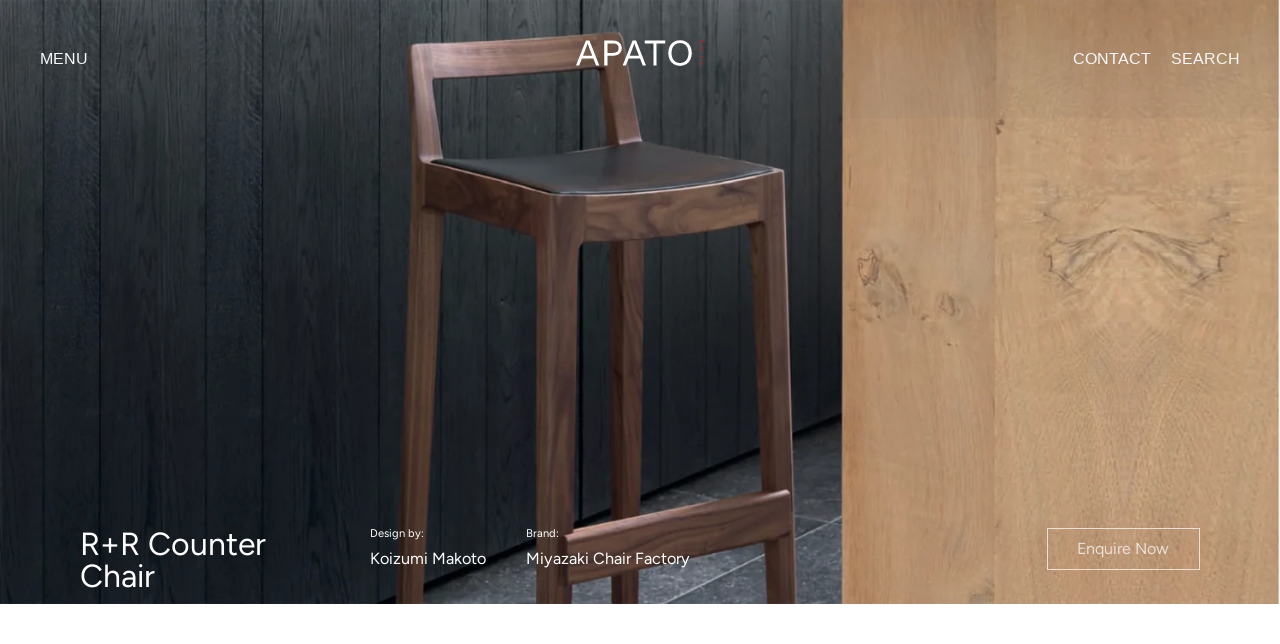

--- FILE ---
content_type: text/html; charset=utf-8
request_url: https://apato.com.au/products/r-r-counter-chair
body_size: 21333
content:
<!doctype html>
  <html>
  <head>
    <title>R+R Counter Chair | Miyazaki Chair | APATO | Richmond</title>
    <meta charset="utf-8">
    <meta http-equiv="X-UA-Compatible" content="IE=edge,chrome=1">
    <meta name="description" content="With its simple design and flawless finish, the R+R counter chair and chair expresses both style and subtlety all at once.">
    <link rel="canonical" href="http://apato.com.au/products/r-r-counter-chair">
    <meta name="viewport" content="width=device-width, initial-scale=1.0"><link rel="icon" type="image/png" href="//apato.com.au/cdn/shop/files/apato-favicon.png?crop=center&height=32&v=1721459001&width=32"><script>window.performance && window.performance.mark && window.performance.mark('shopify.content_for_header.start');</script><meta name="facebook-domain-verification" content="xvlbnhvbdz8ju6zsmkcdu8q0ikmpti">
<meta id="shopify-digital-wallet" name="shopify-digital-wallet" content="/58510344386/digital_wallets/dialog">
<link rel="alternate" type="application/json+oembed" href="http://apato.com.au/products/r-r-counter-chair.oembed">
<script async="async" src="/checkouts/internal/preloads.js?locale=en-AU"></script>
<script id="shopify-features" type="application/json">{"accessToken":"705fcb8c8faaaa1a48692fc0b139f3c3","betas":["rich-media-storefront-analytics"],"domain":"apato.com.au","predictiveSearch":true,"shopId":58510344386,"locale":"en"}</script>
<script>var Shopify = Shopify || {};
Shopify.shop = "apato2.myshopify.com";
Shopify.locale = "en";
Shopify.currency = {"active":"AUD","rate":"1.0"};
Shopify.country = "AU";
Shopify.theme = {"name":"Apato-Theme","id":124829794498,"schema_name":"Dawn","schema_version":"15.0.0","theme_store_id":null,"role":"main"};
Shopify.theme.handle = "null";
Shopify.theme.style = {"id":null,"handle":null};
Shopify.cdnHost = "apato.com.au/cdn";
Shopify.routes = Shopify.routes || {};
Shopify.routes.root = "/";</script>
<script type="module">!function(o){(o.Shopify=o.Shopify||{}).modules=!0}(window);</script>
<script>!function(o){function n(){var o=[];function n(){o.push(Array.prototype.slice.apply(arguments))}return n.q=o,n}var t=o.Shopify=o.Shopify||{};t.loadFeatures=n(),t.autoloadFeatures=n()}(window);</script>
<script id="shop-js-analytics" type="application/json">{"pageType":"product"}</script>
<script defer="defer" async type="module" src="//apato.com.au/cdn/shopifycloud/shop-js/modules/v2/client.init-shop-cart-sync_BT-GjEfc.en.esm.js"></script>
<script defer="defer" async type="module" src="//apato.com.au/cdn/shopifycloud/shop-js/modules/v2/chunk.common_D58fp_Oc.esm.js"></script>
<script defer="defer" async type="module" src="//apato.com.au/cdn/shopifycloud/shop-js/modules/v2/chunk.modal_xMitdFEc.esm.js"></script>
<script type="module">
  await import("//apato.com.au/cdn/shopifycloud/shop-js/modules/v2/client.init-shop-cart-sync_BT-GjEfc.en.esm.js");
await import("//apato.com.au/cdn/shopifycloud/shop-js/modules/v2/chunk.common_D58fp_Oc.esm.js");
await import("//apato.com.au/cdn/shopifycloud/shop-js/modules/v2/chunk.modal_xMitdFEc.esm.js");

  window.Shopify.SignInWithShop?.initShopCartSync?.({"fedCMEnabled":true,"windoidEnabled":true});

</script>
<script>(function() {
  var isLoaded = false;
  function asyncLoad() {
    if (isLoaded) return;
    isLoaded = true;
    var urls = ["https:\/\/chimpstatic.com\/mcjs-connected\/js\/users\/832ee2fc3fbb02239638d1af7\/f25fa7eb8fbf4b5f8d239c277.js?shop=apato2.myshopify.com","https:\/\/cdn.s3.pop-convert.com\/pcjs.production.min.js?unique_id=apato2.myshopify.com\u0026shop=apato2.myshopify.com","https:\/\/script.pop-convert.com\/new-micro\/production.pc.min.js?unique_id=apato2.myshopify.com\u0026shop=apato2.myshopify.com"];
    for (var i = 0; i < urls.length; i++) {
      var s = document.createElement('script');
      s.type = 'text/javascript';
      s.async = true;
      s.src = urls[i];
      var x = document.getElementsByTagName('script')[0];
      x.parentNode.insertBefore(s, x);
    }
  };
  if(window.attachEvent) {
    window.attachEvent('onload', asyncLoad);
  } else {
    window.addEventListener('load', asyncLoad, false);
  }
})();</script>
<script id="__st">var __st={"a":58510344386,"offset":39600,"reqid":"e8ff87f9-0d12-4d2e-b6db-c6e0e3360617-1769395303","pageurl":"apato.com.au\/products\/r-r-counter-chair","u":"cedf8ccccb73","p":"product","rtyp":"product","rid":7219583516866};</script>
<script>window.ShopifyPaypalV4VisibilityTracking = true;</script>
<script id="captcha-bootstrap">!function(){'use strict';const t='contact',e='account',n='new_comment',o=[[t,t],['blogs',n],['comments',n],[t,'customer']],c=[[e,'customer_login'],[e,'guest_login'],[e,'recover_customer_password'],[e,'create_customer']],r=t=>t.map((([t,e])=>`form[action*='/${t}']:not([data-nocaptcha='true']) input[name='form_type'][value='${e}']`)).join(','),a=t=>()=>t?[...document.querySelectorAll(t)].map((t=>t.form)):[];function s(){const t=[...o],e=r(t);return a(e)}const i='password',u='form_key',d=['recaptcha-v3-token','g-recaptcha-response','h-captcha-response',i],f=()=>{try{return window.sessionStorage}catch{return}},m='__shopify_v',_=t=>t.elements[u];function p(t,e,n=!1){try{const o=window.sessionStorage,c=JSON.parse(o.getItem(e)),{data:r}=function(t){const{data:e,action:n}=t;return t[m]||n?{data:e,action:n}:{data:t,action:n}}(c);for(const[e,n]of Object.entries(r))t.elements[e]&&(t.elements[e].value=n);n&&o.removeItem(e)}catch(o){console.error('form repopulation failed',{error:o})}}const l='form_type',E='cptcha';function T(t){t.dataset[E]=!0}const w=window,h=w.document,L='Shopify',v='ce_forms',y='captcha';let A=!1;((t,e)=>{const n=(g='f06e6c50-85a8-45c8-87d0-21a2b65856fe',I='https://cdn.shopify.com/shopifycloud/storefront-forms-hcaptcha/ce_storefront_forms_captcha_hcaptcha.v1.5.2.iife.js',D={infoText:'Protected by hCaptcha',privacyText:'Privacy',termsText:'Terms'},(t,e,n)=>{const o=w[L][v],c=o.bindForm;if(c)return c(t,g,e,D).then(n);var r;o.q.push([[t,g,e,D],n]),r=I,A||(h.body.append(Object.assign(h.createElement('script'),{id:'captcha-provider',async:!0,src:r})),A=!0)});var g,I,D;w[L]=w[L]||{},w[L][v]=w[L][v]||{},w[L][v].q=[],w[L][y]=w[L][y]||{},w[L][y].protect=function(t,e){n(t,void 0,e),T(t)},Object.freeze(w[L][y]),function(t,e,n,w,h,L){const[v,y,A,g]=function(t,e,n){const i=e?o:[],u=t?c:[],d=[...i,...u],f=r(d),m=r(i),_=r(d.filter((([t,e])=>n.includes(e))));return[a(f),a(m),a(_),s()]}(w,h,L),I=t=>{const e=t.target;return e instanceof HTMLFormElement?e:e&&e.form},D=t=>v().includes(t);t.addEventListener('submit',(t=>{const e=I(t);if(!e)return;const n=D(e)&&!e.dataset.hcaptchaBound&&!e.dataset.recaptchaBound,o=_(e),c=g().includes(e)&&(!o||!o.value);(n||c)&&t.preventDefault(),c&&!n&&(function(t){try{if(!f())return;!function(t){const e=f();if(!e)return;const n=_(t);if(!n)return;const o=n.value;o&&e.removeItem(o)}(t);const e=Array.from(Array(32),(()=>Math.random().toString(36)[2])).join('');!function(t,e){_(t)||t.append(Object.assign(document.createElement('input'),{type:'hidden',name:u})),t.elements[u].value=e}(t,e),function(t,e){const n=f();if(!n)return;const o=[...t.querySelectorAll(`input[type='${i}']`)].map((({name:t})=>t)),c=[...d,...o],r={};for(const[a,s]of new FormData(t).entries())c.includes(a)||(r[a]=s);n.setItem(e,JSON.stringify({[m]:1,action:t.action,data:r}))}(t,e)}catch(e){console.error('failed to persist form',e)}}(e),e.submit())}));const S=(t,e)=>{t&&!t.dataset[E]&&(n(t,e.some((e=>e===t))),T(t))};for(const o of['focusin','change'])t.addEventListener(o,(t=>{const e=I(t);D(e)&&S(e,y())}));const B=e.get('form_key'),M=e.get(l),P=B&&M;t.addEventListener('DOMContentLoaded',(()=>{const t=y();if(P)for(const e of t)e.elements[l].value===M&&p(e,B);[...new Set([...A(),...v().filter((t=>'true'===t.dataset.shopifyCaptcha))])].forEach((e=>S(e,t)))}))}(h,new URLSearchParams(w.location.search),n,t,e,['guest_login'])})(!0,!0)}();</script>
<script integrity="sha256-4kQ18oKyAcykRKYeNunJcIwy7WH5gtpwJnB7kiuLZ1E=" data-source-attribution="shopify.loadfeatures" defer="defer" src="//apato.com.au/cdn/shopifycloud/storefront/assets/storefront/load_feature-a0a9edcb.js" crossorigin="anonymous"></script>
<script data-source-attribution="shopify.dynamic_checkout.dynamic.init">var Shopify=Shopify||{};Shopify.PaymentButton=Shopify.PaymentButton||{isStorefrontPortableWallets:!0,init:function(){window.Shopify.PaymentButton.init=function(){};var t=document.createElement("script");t.src="https://apato.com.au/cdn/shopifycloud/portable-wallets/latest/portable-wallets.en.js",t.type="module",document.head.appendChild(t)}};
</script>
<script data-source-attribution="shopify.dynamic_checkout.buyer_consent">
  function portableWalletsHideBuyerConsent(e){var t=document.getElementById("shopify-buyer-consent"),n=document.getElementById("shopify-subscription-policy-button");t&&n&&(t.classList.add("hidden"),t.setAttribute("aria-hidden","true"),n.removeEventListener("click",e))}function portableWalletsShowBuyerConsent(e){var t=document.getElementById("shopify-buyer-consent"),n=document.getElementById("shopify-subscription-policy-button");t&&n&&(t.classList.remove("hidden"),t.removeAttribute("aria-hidden"),n.addEventListener("click",e))}window.Shopify?.PaymentButton&&(window.Shopify.PaymentButton.hideBuyerConsent=portableWalletsHideBuyerConsent,window.Shopify.PaymentButton.showBuyerConsent=portableWalletsShowBuyerConsent);
</script>
<script data-source-attribution="shopify.dynamic_checkout.cart.bootstrap">document.addEventListener("DOMContentLoaded",(function(){function t(){return document.querySelector("shopify-accelerated-checkout-cart, shopify-accelerated-checkout")}if(t())Shopify.PaymentButton.init();else{new MutationObserver((function(e,n){t()&&(Shopify.PaymentButton.init(),n.disconnect())})).observe(document.body,{childList:!0,subtree:!0})}}));
</script>
<script id="sections-script" data-sections="header" defer="defer" src="//apato.com.au/cdn/shop/t/2/compiled_assets/scripts.js?v=16354"></script>
<script>window.performance && window.performance.mark && window.performance.mark('shopify.content_for_header.end');</script> <!-- Header hook for plugins -->
    <link href="//apato.com.au/cdn/shop/t/2/assets/swiper-bundle.css?v=37487098279162025611711424042" rel="stylesheet" type="text/css" media="all" />
    <link href="//apato.com.au/cdn/shop/t/2/assets/application.css?v=176605830877082381931723423651" rel="stylesheet" type="text/css" media="all" />
    
    <script src="//apato.com.au/cdn/shop/t/2/assets/jquery-3.6.1.min.js?v=77015668167349694581711412740" defer="defer"></script>
    <script src="//apato.com.au/cdn/shop/t/2/assets/swiper-bundle.min.js?v=71811338829782298461708301129" defer="defer"></script>
    <script src="//apato.com.au/cdn/shop/t/2/assets/slick.min.js?v=71779134894361685811674539165" defer="defer"></script>
    <script src="//apato.com.au/cdn/shop/t/2/assets/application.js?v=104078850176161382801725259458" defer="defer"></script>

     
  
    
    <script src="//apato.com.au/cdn/shop/t/2/assets/p-api.js?v=11778621151317361641724635303" defer="defer"></script>
     
  
    <style data-shopify>
      @font-face {
  font-family: Figtree;
  font-weight: 400;
  font-style: normal;
  font-display: swap;
  src: url("//apato.com.au/cdn/fonts/figtree/figtree_n4.3c0838aba1701047e60be6a99a1b0a40ce9b8419.woff2") format("woff2"),
       url("//apato.com.au/cdn/fonts/figtree/figtree_n4.c0575d1db21fc3821f17fd6617d3dee552312137.woff") format("woff");
}

      @font-face {
  font-family: Figtree;
  font-weight: 700;
  font-style: normal;
  font-display: swap;
  src: url("//apato.com.au/cdn/fonts/figtree/figtree_n7.2fd9bfe01586148e644724096c9d75e8c7a90e55.woff2") format("woff2"),
       url("//apato.com.au/cdn/fonts/figtree/figtree_n7.ea05de92d862f9594794ab281c4c3a67501ef5fc.woff") format("woff");
}

      @font-face {
  font-family: Figtree;
  font-weight: 400;
  font-style: italic;
  font-display: swap;
  src: url("//apato.com.au/cdn/fonts/figtree/figtree_i4.89f7a4275c064845c304a4cf8a4a586060656db2.woff2") format("woff2"),
       url("//apato.com.au/cdn/fonts/figtree/figtree_i4.6f955aaaafc55a22ffc1f32ecf3756859a5ad3e2.woff") format("woff");
}

      @font-face {
  font-family: Figtree;
  font-weight: 700;
  font-style: italic;
  font-display: swap;
  src: url("//apato.com.au/cdn/fonts/figtree/figtree_i7.06add7096a6f2ab742e09ec7e498115904eda1fe.woff2") format("woff2"),
       url("//apato.com.au/cdn/fonts/figtree/figtree_i7.ee584b5fcaccdbb5518c0228158941f8df81b101.woff") format("woff");
}

      @font-face {
  font-family: Figtree;
  font-weight: 400;
  font-style: normal;
  font-display: swap;
  src: url("//apato.com.au/cdn/fonts/figtree/figtree_n4.3c0838aba1701047e60be6a99a1b0a40ce9b8419.woff2") format("woff2"),
       url("//apato.com.au/cdn/fonts/figtree/figtree_n4.c0575d1db21fc3821f17fd6617d3dee552312137.woff") format("woff");
}

  
      :root {
        --font-body-family: Figtree, sans-serif;
        --font-body-style: normal;
        --font-body-weight: 400;
  
        --font-heading-family: Figtree, sans-serif;
        --font-heading-style: normal;
        --font-heading-weight: 400;
  
        --color-base-text: ;
        --color-base-text-rgb: ;
        --color-base-background-1: ;
        --color-base-background-1-rgb: ;
        --color-base-background-2: ;
        --color-base-background-2-rgb: ;
        --color-base-solid-button-labels: ;
        --color-base-solid-button-labels-rgb: ;
        --color-base-outline-button-labels: ;
        --color-base-outline-button-labels-rgb: ;
        --color-base-accent-1: ;
        --color-base-accent-1-rgb: ;
        --color-base-accent-2: ;
        --color-base-accent-2-rgb: ;
  
        --color-base-text-opacity-10-percent: ;
        --color-base-text-opacity-20-percent: ;
        --color-base-text-opacity-55-percent: ;
        --color-base-text-opacity-85-percent: ;
        --color-base-accent-1-opacity-10-percent: ;
        --color-base-accent-2-opacity-10-percent: ;
      }
  
      body {
  
        font-family: var(--font-body-family);
        font-style: var(--font-body-style);
        font-weight: var(--font-body-weight);
      }
    </style>
  
  <!-- BEGIN app block: shopify://apps/sitemap-noindex-pro-seo/blocks/app-embed/4d815e2c-5af0-46ba-8301-d0f9cf660031 --><script>
        var currentParameters = window.location.search;

        if(currentParameters != '') {
          var urlPath = '/products/r-r-counter-chair';
          var url = urlPath + currentParameters;
          var checkQueryParameters = 'apato.com.au/cdn/shop/files/?13186'
          if(checkQueryParameters != '') {
            var checkQueryParameters = checkQueryParameters.split(',');
          }
          var processNoIndexNoFollow = false;

          if(document.readyState === "complete" || (document.readyState !== "loading" && !document.documentElement.doScroll)) {
            var processNoIndexNoFollow = true;
          } else {
            var processNoIndexNoFollow = true;
          }

          if(processNoIndexNoFollow == true) {
            var metaRobotsFound = false;

            for (i = 0; i < checkQueryParameters.length; i++) {
              var checkParameters = url.includes(checkQueryParameters[i]);

              if(checkParameters == true) {
                metaRobotsFound = true;
                break;
              }
            }

            if(metaRobotsFound == true) {
              var metaRobots = document.getElementsByName("robots");
              for(var i=metaRobots.length-1;i>=0;i--)
              {
                metaRobots[i].parentNode.removeChild(metaRobots[i]);
              }

              var meta = document.createElement('meta');
              meta.name = "robots";
              meta.content = "noindex,nofollow";
              document.getElementsByTagName('head')[0].appendChild(meta);
            }
          }
        }
      </script>
<!-- END app block --><meta property="og:image" content="https://cdn.shopify.com/s/files/1/0585/1034/4386/products/rr-cc.png?v=1644371986" />
<meta property="og:image:secure_url" content="https://cdn.shopify.com/s/files/1/0585/1034/4386/products/rr-cc.png?v=1644371986" />
<meta property="og:image:width" content="860" />
<meta property="og:image:height" content="1140" />
<link href="https://monorail-edge.shopifysvc.com" rel="dns-prefetch">
<script>(function(){if ("sendBeacon" in navigator && "performance" in window) {try {var session_token_from_headers = performance.getEntriesByType('navigation')[0].serverTiming.find(x => x.name == '_s').description;} catch {var session_token_from_headers = undefined;}var session_cookie_matches = document.cookie.match(/_shopify_s=([^;]*)/);var session_token_from_cookie = session_cookie_matches && session_cookie_matches.length === 2 ? session_cookie_matches[1] : "";var session_token = session_token_from_headers || session_token_from_cookie || "";function handle_abandonment_event(e) {var entries = performance.getEntries().filter(function(entry) {return /monorail-edge.shopifysvc.com/.test(entry.name);});if (!window.abandonment_tracked && entries.length === 0) {window.abandonment_tracked = true;var currentMs = Date.now();var navigation_start = performance.timing.navigationStart;var payload = {shop_id: 58510344386,url: window.location.href,navigation_start,duration: currentMs - navigation_start,session_token,page_type: "product"};window.navigator.sendBeacon("https://monorail-edge.shopifysvc.com/v1/produce", JSON.stringify({schema_id: "online_store_buyer_site_abandonment/1.1",payload: payload,metadata: {event_created_at_ms: currentMs,event_sent_at_ms: currentMs}}));}}window.addEventListener('pagehide', handle_abandonment_event);}}());</script>
<script id="web-pixels-manager-setup">(function e(e,d,r,n,o){if(void 0===o&&(o={}),!Boolean(null===(a=null===(i=window.Shopify)||void 0===i?void 0:i.analytics)||void 0===a?void 0:a.replayQueue)){var i,a;window.Shopify=window.Shopify||{};var t=window.Shopify;t.analytics=t.analytics||{};var s=t.analytics;s.replayQueue=[],s.publish=function(e,d,r){return s.replayQueue.push([e,d,r]),!0};try{self.performance.mark("wpm:start")}catch(e){}var l=function(){var e={modern:/Edge?\/(1{2}[4-9]|1[2-9]\d|[2-9]\d{2}|\d{4,})\.\d+(\.\d+|)|Firefox\/(1{2}[4-9]|1[2-9]\d|[2-9]\d{2}|\d{4,})\.\d+(\.\d+|)|Chrom(ium|e)\/(9{2}|\d{3,})\.\d+(\.\d+|)|(Maci|X1{2}).+ Version\/(15\.\d+|(1[6-9]|[2-9]\d|\d{3,})\.\d+)([,.]\d+|)( \(\w+\)|)( Mobile\/\w+|) Safari\/|Chrome.+OPR\/(9{2}|\d{3,})\.\d+\.\d+|(CPU[ +]OS|iPhone[ +]OS|CPU[ +]iPhone|CPU IPhone OS|CPU iPad OS)[ +]+(15[._]\d+|(1[6-9]|[2-9]\d|\d{3,})[._]\d+)([._]\d+|)|Android:?[ /-](13[3-9]|1[4-9]\d|[2-9]\d{2}|\d{4,})(\.\d+|)(\.\d+|)|Android.+Firefox\/(13[5-9]|1[4-9]\d|[2-9]\d{2}|\d{4,})\.\d+(\.\d+|)|Android.+Chrom(ium|e)\/(13[3-9]|1[4-9]\d|[2-9]\d{2}|\d{4,})\.\d+(\.\d+|)|SamsungBrowser\/([2-9]\d|\d{3,})\.\d+/,legacy:/Edge?\/(1[6-9]|[2-9]\d|\d{3,})\.\d+(\.\d+|)|Firefox\/(5[4-9]|[6-9]\d|\d{3,})\.\d+(\.\d+|)|Chrom(ium|e)\/(5[1-9]|[6-9]\d|\d{3,})\.\d+(\.\d+|)([\d.]+$|.*Safari\/(?![\d.]+ Edge\/[\d.]+$))|(Maci|X1{2}).+ Version\/(10\.\d+|(1[1-9]|[2-9]\d|\d{3,})\.\d+)([,.]\d+|)( \(\w+\)|)( Mobile\/\w+|) Safari\/|Chrome.+OPR\/(3[89]|[4-9]\d|\d{3,})\.\d+\.\d+|(CPU[ +]OS|iPhone[ +]OS|CPU[ +]iPhone|CPU IPhone OS|CPU iPad OS)[ +]+(10[._]\d+|(1[1-9]|[2-9]\d|\d{3,})[._]\d+)([._]\d+|)|Android:?[ /-](13[3-9]|1[4-9]\d|[2-9]\d{2}|\d{4,})(\.\d+|)(\.\d+|)|Mobile Safari.+OPR\/([89]\d|\d{3,})\.\d+\.\d+|Android.+Firefox\/(13[5-9]|1[4-9]\d|[2-9]\d{2}|\d{4,})\.\d+(\.\d+|)|Android.+Chrom(ium|e)\/(13[3-9]|1[4-9]\d|[2-9]\d{2}|\d{4,})\.\d+(\.\d+|)|Android.+(UC? ?Browser|UCWEB|U3)[ /]?(15\.([5-9]|\d{2,})|(1[6-9]|[2-9]\d|\d{3,})\.\d+)\.\d+|SamsungBrowser\/(5\.\d+|([6-9]|\d{2,})\.\d+)|Android.+MQ{2}Browser\/(14(\.(9|\d{2,})|)|(1[5-9]|[2-9]\d|\d{3,})(\.\d+|))(\.\d+|)|K[Aa][Ii]OS\/(3\.\d+|([4-9]|\d{2,})\.\d+)(\.\d+|)/},d=e.modern,r=e.legacy,n=navigator.userAgent;return n.match(d)?"modern":n.match(r)?"legacy":"unknown"}(),u="modern"===l?"modern":"legacy",c=(null!=n?n:{modern:"",legacy:""})[u],f=function(e){return[e.baseUrl,"/wpm","/b",e.hashVersion,"modern"===e.buildTarget?"m":"l",".js"].join("")}({baseUrl:d,hashVersion:r,buildTarget:u}),m=function(e){var d=e.version,r=e.bundleTarget,n=e.surface,o=e.pageUrl,i=e.monorailEndpoint;return{emit:function(e){var a=e.status,t=e.errorMsg,s=(new Date).getTime(),l=JSON.stringify({metadata:{event_sent_at_ms:s},events:[{schema_id:"web_pixels_manager_load/3.1",payload:{version:d,bundle_target:r,page_url:o,status:a,surface:n,error_msg:t},metadata:{event_created_at_ms:s}}]});if(!i)return console&&console.warn&&console.warn("[Web Pixels Manager] No Monorail endpoint provided, skipping logging."),!1;try{return self.navigator.sendBeacon.bind(self.navigator)(i,l)}catch(e){}var u=new XMLHttpRequest;try{return u.open("POST",i,!0),u.setRequestHeader("Content-Type","text/plain"),u.send(l),!0}catch(e){return console&&console.warn&&console.warn("[Web Pixels Manager] Got an unhandled error while logging to Monorail."),!1}}}}({version:r,bundleTarget:l,surface:e.surface,pageUrl:self.location.href,monorailEndpoint:e.monorailEndpoint});try{o.browserTarget=l,function(e){var d=e.src,r=e.async,n=void 0===r||r,o=e.onload,i=e.onerror,a=e.sri,t=e.scriptDataAttributes,s=void 0===t?{}:t,l=document.createElement("script"),u=document.querySelector("head"),c=document.querySelector("body");if(l.async=n,l.src=d,a&&(l.integrity=a,l.crossOrigin="anonymous"),s)for(var f in s)if(Object.prototype.hasOwnProperty.call(s,f))try{l.dataset[f]=s[f]}catch(e){}if(o&&l.addEventListener("load",o),i&&l.addEventListener("error",i),u)u.appendChild(l);else{if(!c)throw new Error("Did not find a head or body element to append the script");c.appendChild(l)}}({src:f,async:!0,onload:function(){if(!function(){var e,d;return Boolean(null===(d=null===(e=window.Shopify)||void 0===e?void 0:e.analytics)||void 0===d?void 0:d.initialized)}()){var d=window.webPixelsManager.init(e)||void 0;if(d){var r=window.Shopify.analytics;r.replayQueue.forEach((function(e){var r=e[0],n=e[1],o=e[2];d.publishCustomEvent(r,n,o)})),r.replayQueue=[],r.publish=d.publishCustomEvent,r.visitor=d.visitor,r.initialized=!0}}},onerror:function(){return m.emit({status:"failed",errorMsg:"".concat(f," has failed to load")})},sri:function(e){var d=/^sha384-[A-Za-z0-9+/=]+$/;return"string"==typeof e&&d.test(e)}(c)?c:"",scriptDataAttributes:o}),m.emit({status:"loading"})}catch(e){m.emit({status:"failed",errorMsg:(null==e?void 0:e.message)||"Unknown error"})}}})({shopId: 58510344386,storefrontBaseUrl: "https://apato.com.au",extensionsBaseUrl: "https://extensions.shopifycdn.com/cdn/shopifycloud/web-pixels-manager",monorailEndpoint: "https://monorail-edge.shopifysvc.com/unstable/produce_batch",surface: "storefront-renderer",enabledBetaFlags: ["2dca8a86"],webPixelsConfigList: [{"id":"461078722","configuration":"{\"pixel_id\":\"506018209567889\",\"pixel_type\":\"facebook_pixel\"}","eventPayloadVersion":"v1","runtimeContext":"OPEN","scriptVersion":"ca16bc87fe92b6042fbaa3acc2fbdaa6","type":"APP","apiClientId":2329312,"privacyPurposes":["ANALYTICS","MARKETING","SALE_OF_DATA"],"dataSharingAdjustments":{"protectedCustomerApprovalScopes":["read_customer_address","read_customer_email","read_customer_name","read_customer_personal_data","read_customer_phone"]}},{"id":"361824450","configuration":"{\"config\":\"{\\\"pixel_id\\\":\\\"G-2LY8EBJY7K\\\",\\\"gtag_events\\\":[{\\\"type\\\":\\\"purchase\\\",\\\"action_label\\\":\\\"G-2LY8EBJY7K\\\"},{\\\"type\\\":\\\"page_view\\\",\\\"action_label\\\":\\\"G-2LY8EBJY7K\\\"},{\\\"type\\\":\\\"view_item\\\",\\\"action_label\\\":\\\"G-2LY8EBJY7K\\\"},{\\\"type\\\":\\\"search\\\",\\\"action_label\\\":\\\"G-2LY8EBJY7K\\\"},{\\\"type\\\":\\\"add_to_cart\\\",\\\"action_label\\\":\\\"G-2LY8EBJY7K\\\"},{\\\"type\\\":\\\"begin_checkout\\\",\\\"action_label\\\":\\\"G-2LY8EBJY7K\\\"},{\\\"type\\\":\\\"add_payment_info\\\",\\\"action_label\\\":\\\"G-2LY8EBJY7K\\\"}],\\\"enable_monitoring_mode\\\":false}\"}","eventPayloadVersion":"v1","runtimeContext":"OPEN","scriptVersion":"b2a88bafab3e21179ed38636efcd8a93","type":"APP","apiClientId":1780363,"privacyPurposes":[],"dataSharingAdjustments":{"protectedCustomerApprovalScopes":["read_customer_address","read_customer_email","read_customer_name","read_customer_personal_data","read_customer_phone"]}},{"id":"shopify-app-pixel","configuration":"{}","eventPayloadVersion":"v1","runtimeContext":"STRICT","scriptVersion":"0450","apiClientId":"shopify-pixel","type":"APP","privacyPurposes":["ANALYTICS","MARKETING"]},{"id":"shopify-custom-pixel","eventPayloadVersion":"v1","runtimeContext":"LAX","scriptVersion":"0450","apiClientId":"shopify-pixel","type":"CUSTOM","privacyPurposes":["ANALYTICS","MARKETING"]}],isMerchantRequest: false,initData: {"shop":{"name":"APATO","paymentSettings":{"currencyCode":"AUD"},"myshopifyDomain":"apato2.myshopify.com","countryCode":"AU","storefrontUrl":"http:\/\/apato.com.au"},"customer":null,"cart":null,"checkout":null,"productVariants":[{"price":{"amount":1440.0,"currencyCode":"AUD"},"product":{"title":"R+R Counter Chair","vendor":"Miyazaki Chair Factory","id":"7219583516866","untranslatedTitle":"R+R Counter Chair","url":"\/products\/r-r-counter-chair","type":"Stools"},"id":"41545014771906","image":{"src":"\/\/apato.com.au\/cdn\/shop\/products\/rr-cc.png?v=1644371986"},"sku":null,"title":"Beech\/Ash \/ Fabric - A\/B","untranslatedTitle":"Beech\/Ash \/ Fabric - A\/B"},{"price":{"amount":1500.0,"currencyCode":"AUD"},"product":{"title":"R+R Counter Chair","vendor":"Miyazaki Chair Factory","id":"7219583516866","untranslatedTitle":"R+R Counter Chair","url":"\/products\/r-r-counter-chair","type":"Stools"},"id":"43129547260098","image":{"src":"\/\/apato.com.au\/cdn\/shop\/products\/rr-cc.png?v=1644371986"},"sku":"","title":"Beech\/Ash \/ Fabric - C\/D","untranslatedTitle":"Beech\/Ash \/ Fabric - C\/D"},{"price":{"amount":1540.0,"currencyCode":"AUD"},"product":{"title":"R+R Counter Chair","vendor":"Miyazaki Chair Factory","id":"7219583516866","untranslatedTitle":"R+R Counter Chair","url":"\/products\/r-r-counter-chair","type":"Stools"},"id":"43129547292866","image":{"src":"\/\/apato.com.au\/cdn\/shop\/products\/rr-cc.png?v=1644371986"},"sku":"","title":"Beech\/Ash \/ Fabric - E\/F","untranslatedTitle":"Beech\/Ash \/ Fabric - E\/F"},{"price":{"amount":1680.0,"currencyCode":"AUD"},"product":{"title":"R+R Counter Chair","vendor":"Miyazaki Chair Factory","id":"7219583516866","untranslatedTitle":"R+R Counter Chair","url":"\/products\/r-r-counter-chair","type":"Stools"},"id":"43129547325634","image":{"src":"\/\/apato.com.au\/cdn\/shop\/products\/rr-cc.png?v=1644371986"},"sku":"","title":"Beech\/Ash \/ Fabric - G\/H","untranslatedTitle":"Beech\/Ash \/ Fabric - G\/H"},{"price":{"amount":1600.0,"currencyCode":"AUD"},"product":{"title":"R+R Counter Chair","vendor":"Miyazaki Chair Factory","id":"7219583516866","untranslatedTitle":"R+R Counter Chair","url":"\/products\/r-r-counter-chair","type":"Stools"},"id":"41545014804674","image":{"src":"\/\/apato.com.au\/cdn\/shop\/products\/rr-cc.png?v=1644371986"},"sku":null,"title":"Beech\/Ash \/ Leather - L1\/L2","untranslatedTitle":"Beech\/Ash \/ Leather - L1\/L2"},{"price":{"amount":1640.0,"currencyCode":"AUD"},"product":{"title":"R+R Counter Chair","vendor":"Miyazaki Chair Factory","id":"7219583516866","untranslatedTitle":"R+R Counter Chair","url":"\/products\/r-r-counter-chair","type":"Stools"},"id":"43129547358402","image":{"src":"\/\/apato.com.au\/cdn\/shop\/products\/rr-cc.png?v=1644371986"},"sku":"","title":"Beech\/Ash \/ Leather - L3\/L4","untranslatedTitle":"Beech\/Ash \/ Leather - L3\/L4"},{"price":{"amount":1820.0,"currencyCode":"AUD"},"product":{"title":"R+R Counter Chair","vendor":"Miyazaki Chair Factory","id":"7219583516866","untranslatedTitle":"R+R Counter Chair","url":"\/products\/r-r-counter-chair","type":"Stools"},"id":"43129547391170","image":{"src":"\/\/apato.com.au\/cdn\/shop\/products\/rr-cc.png?v=1644371986"},"sku":"","title":"Beech\/Ash \/ Leather - L5\/L6","untranslatedTitle":"Beech\/Ash \/ Leather - L5\/L6"},{"price":{"amount":1500.0,"currencyCode":"AUD"},"product":{"title":"R+R Counter Chair","vendor":"Miyazaki Chair Factory","id":"7219583516866","untranslatedTitle":"R+R Counter Chair","url":"\/products\/r-r-counter-chair","type":"Stools"},"id":"41545014837442","image":{"src":"\/\/apato.com.au\/cdn\/shop\/products\/rr-cc.png?v=1644371986"},"sku":null,"title":"Red Oak\/Cherry\/Zelkova \/ Fabric - A\/B","untranslatedTitle":"Red Oak\/Cherry\/Zelkova \/ Fabric - A\/B"},{"price":{"amount":1550.0,"currencyCode":"AUD"},"product":{"title":"R+R Counter Chair","vendor":"Miyazaki Chair Factory","id":"7219583516866","untranslatedTitle":"R+R Counter Chair","url":"\/products\/r-r-counter-chair","type":"Stools"},"id":"43129547423938","image":{"src":"\/\/apato.com.au\/cdn\/shop\/products\/rr-cc.png?v=1644371986"},"sku":"","title":"Red Oak\/Cherry\/Zelkova \/ Fabric - C\/D","untranslatedTitle":"Red Oak\/Cherry\/Zelkova \/ Fabric - C\/D"},{"price":{"amount":1580.0,"currencyCode":"AUD"},"product":{"title":"R+R Counter Chair","vendor":"Miyazaki Chair Factory","id":"7219583516866","untranslatedTitle":"R+R Counter Chair","url":"\/products\/r-r-counter-chair","type":"Stools"},"id":"43129547456706","image":{"src":"\/\/apato.com.au\/cdn\/shop\/products\/rr-cc.png?v=1644371986"},"sku":"","title":"Red Oak\/Cherry\/Zelkova \/ Fabric - E\/F","untranslatedTitle":"Red Oak\/Cherry\/Zelkova \/ Fabric - E\/F"},{"price":{"amount":1740.0,"currencyCode":"AUD"},"product":{"title":"R+R Counter Chair","vendor":"Miyazaki Chair Factory","id":"7219583516866","untranslatedTitle":"R+R Counter Chair","url":"\/products\/r-r-counter-chair","type":"Stools"},"id":"43129547489474","image":{"src":"\/\/apato.com.au\/cdn\/shop\/products\/rr-cc.png?v=1644371986"},"sku":"","title":"Red Oak\/Cherry\/Zelkova \/ Fabric - G\/H","untranslatedTitle":"Red Oak\/Cherry\/Zelkova \/ Fabric - G\/H"},{"price":{"amount":1650.0,"currencyCode":"AUD"},"product":{"title":"R+R Counter Chair","vendor":"Miyazaki Chair Factory","id":"7219583516866","untranslatedTitle":"R+R Counter Chair","url":"\/products\/r-r-counter-chair","type":"Stools"},"id":"41545014870210","image":{"src":"\/\/apato.com.au\/cdn\/shop\/products\/rr-cc.png?v=1644371986"},"sku":null,"title":"Red Oak\/Cherry\/Zelkova \/ Leather - L1\/L2","untranslatedTitle":"Red Oak\/Cherry\/Zelkova \/ Leather - L1\/L2"},{"price":{"amount":1690.0,"currencyCode":"AUD"},"product":{"title":"R+R Counter Chair","vendor":"Miyazaki Chair Factory","id":"7219583516866","untranslatedTitle":"R+R Counter Chair","url":"\/products\/r-r-counter-chair","type":"Stools"},"id":"43129547522242","image":{"src":"\/\/apato.com.au\/cdn\/shop\/products\/rr-cc.png?v=1644371986"},"sku":"","title":"Red Oak\/Cherry\/Zelkova \/ Leather - L3\/L4","untranslatedTitle":"Red Oak\/Cherry\/Zelkova \/ Leather - L3\/L4"},{"price":{"amount":1870.0,"currencyCode":"AUD"},"product":{"title":"R+R Counter Chair","vendor":"Miyazaki Chair Factory","id":"7219583516866","untranslatedTitle":"R+R Counter Chair","url":"\/products\/r-r-counter-chair","type":"Stools"},"id":"43129547555010","image":{"src":"\/\/apato.com.au\/cdn\/shop\/products\/rr-cc.png?v=1644371986"},"sku":"","title":"Red Oak\/Cherry\/Zelkova \/ Leather - L5\/L6","untranslatedTitle":"Red Oak\/Cherry\/Zelkova \/ Leather - L5\/L6"},{"price":{"amount":1740.0,"currencyCode":"AUD"},"product":{"title":"R+R Counter Chair","vendor":"Miyazaki Chair Factory","id":"7219583516866","untranslatedTitle":"R+R Counter Chair","url":"\/products\/r-r-counter-chair","type":"Stools"},"id":"41545014902978","image":{"src":"\/\/apato.com.au\/cdn\/shop\/products\/rr-cc.png?v=1644371986"},"sku":null,"title":"Oak\/Walnut \/ Fabric - A\/B","untranslatedTitle":"Oak\/Walnut \/ Fabric - A\/B"},{"price":{"amount":1790.0,"currencyCode":"AUD"},"product":{"title":"R+R Counter Chair","vendor":"Miyazaki Chair Factory","id":"7219583516866","untranslatedTitle":"R+R Counter Chair","url":"\/products\/r-r-counter-chair","type":"Stools"},"id":"43129547587778","image":{"src":"\/\/apato.com.au\/cdn\/shop\/products\/rr-cc.png?v=1644371986"},"sku":"","title":"Oak\/Walnut \/ Fabric - C\/D","untranslatedTitle":"Oak\/Walnut \/ Fabric - C\/D"},{"price":{"amount":1830.0,"currencyCode":"AUD"},"product":{"title":"R+R Counter Chair","vendor":"Miyazaki Chair Factory","id":"7219583516866","untranslatedTitle":"R+R Counter Chair","url":"\/products\/r-r-counter-chair","type":"Stools"},"id":"43129547620546","image":{"src":"\/\/apato.com.au\/cdn\/shop\/products\/rr-cc.png?v=1644371986"},"sku":"","title":"Oak\/Walnut \/ Fabric - E\/F","untranslatedTitle":"Oak\/Walnut \/ Fabric - E\/F"},{"price":{"amount":1980.0,"currencyCode":"AUD"},"product":{"title":"R+R Counter Chair","vendor":"Miyazaki Chair Factory","id":"7219583516866","untranslatedTitle":"R+R Counter Chair","url":"\/products\/r-r-counter-chair","type":"Stools"},"id":"43129547653314","image":{"src":"\/\/apato.com.au\/cdn\/shop\/products\/rr-cc.png?v=1644371986"},"sku":"","title":"Oak\/Walnut \/ Fabric - G\/H","untranslatedTitle":"Oak\/Walnut \/ Fabric - G\/H"},{"price":{"amount":1890.0,"currencyCode":"AUD"},"product":{"title":"R+R Counter Chair","vendor":"Miyazaki Chair Factory","id":"7219583516866","untranslatedTitle":"R+R Counter Chair","url":"\/products\/r-r-counter-chair","type":"Stools"},"id":"41545014935746","image":{"src":"\/\/apato.com.au\/cdn\/shop\/products\/rr-cc.png?v=1644371986"},"sku":null,"title":"Oak\/Walnut \/ Leather - L1\/L2","untranslatedTitle":"Oak\/Walnut \/ Leather - L1\/L2"},{"price":{"amount":1940.0,"currencyCode":"AUD"},"product":{"title":"R+R Counter Chair","vendor":"Miyazaki Chair Factory","id":"7219583516866","untranslatedTitle":"R+R Counter Chair","url":"\/products\/r-r-counter-chair","type":"Stools"},"id":"43129547686082","image":{"src":"\/\/apato.com.au\/cdn\/shop\/products\/rr-cc.png?v=1644371986"},"sku":"","title":"Oak\/Walnut \/ Leather - L3\/L4","untranslatedTitle":"Oak\/Walnut \/ Leather - L3\/L4"},{"price":{"amount":2110.0,"currencyCode":"AUD"},"product":{"title":"R+R Counter Chair","vendor":"Miyazaki Chair Factory","id":"7219583516866","untranslatedTitle":"R+R Counter Chair","url":"\/products\/r-r-counter-chair","type":"Stools"},"id":"43129547718850","image":{"src":"\/\/apato.com.au\/cdn\/shop\/products\/rr-cc.png?v=1644371986"},"sku":"","title":"Oak\/Walnut \/ Leather - L5\/L6","untranslatedTitle":"Oak\/Walnut \/ Leather - L5\/L6"}],"purchasingCompany":null},},"https://apato.com.au/cdn","fcfee988w5aeb613cpc8e4bc33m6693e112",{"modern":"","legacy":""},{"shopId":"58510344386","storefrontBaseUrl":"https:\/\/apato.com.au","extensionBaseUrl":"https:\/\/extensions.shopifycdn.com\/cdn\/shopifycloud\/web-pixels-manager","surface":"storefront-renderer","enabledBetaFlags":"[\"2dca8a86\"]","isMerchantRequest":"false","hashVersion":"fcfee988w5aeb613cpc8e4bc33m6693e112","publish":"custom","events":"[[\"page_viewed\",{}],[\"product_viewed\",{\"productVariant\":{\"price\":{\"amount\":1740.0,\"currencyCode\":\"AUD\"},\"product\":{\"title\":\"R+R Counter Chair\",\"vendor\":\"Miyazaki Chair Factory\",\"id\":\"7219583516866\",\"untranslatedTitle\":\"R+R Counter Chair\",\"url\":\"\/products\/r-r-counter-chair\",\"type\":\"Stools\"},\"id\":\"41545014902978\",\"image\":{\"src\":\"\/\/apato.com.au\/cdn\/shop\/products\/rr-cc.png?v=1644371986\"},\"sku\":null,\"title\":\"Oak\/Walnut \/ Fabric - A\/B\",\"untranslatedTitle\":\"Oak\/Walnut \/ Fabric - A\/B\"}}]]"});</script><script>
  window.ShopifyAnalytics = window.ShopifyAnalytics || {};
  window.ShopifyAnalytics.meta = window.ShopifyAnalytics.meta || {};
  window.ShopifyAnalytics.meta.currency = 'AUD';
  var meta = {"product":{"id":7219583516866,"gid":"gid:\/\/shopify\/Product\/7219583516866","vendor":"Miyazaki Chair Factory","type":"Stools","handle":"r-r-counter-chair","variants":[{"id":41545014771906,"price":144000,"name":"R+R Counter Chair - Beech\/Ash \/ Fabric - A\/B","public_title":"Beech\/Ash \/ Fabric - A\/B","sku":null},{"id":43129547260098,"price":150000,"name":"R+R Counter Chair - Beech\/Ash \/ Fabric - C\/D","public_title":"Beech\/Ash \/ Fabric - C\/D","sku":""},{"id":43129547292866,"price":154000,"name":"R+R Counter Chair - Beech\/Ash \/ Fabric - E\/F","public_title":"Beech\/Ash \/ Fabric - E\/F","sku":""},{"id":43129547325634,"price":168000,"name":"R+R Counter Chair - Beech\/Ash \/ Fabric - G\/H","public_title":"Beech\/Ash \/ Fabric - G\/H","sku":""},{"id":41545014804674,"price":160000,"name":"R+R Counter Chair - Beech\/Ash \/ Leather - L1\/L2","public_title":"Beech\/Ash \/ Leather - L1\/L2","sku":null},{"id":43129547358402,"price":164000,"name":"R+R Counter Chair - Beech\/Ash \/ Leather - L3\/L4","public_title":"Beech\/Ash \/ Leather - L3\/L4","sku":""},{"id":43129547391170,"price":182000,"name":"R+R Counter Chair - Beech\/Ash \/ Leather - L5\/L6","public_title":"Beech\/Ash \/ Leather - L5\/L6","sku":""},{"id":41545014837442,"price":150000,"name":"R+R Counter Chair - Red Oak\/Cherry\/Zelkova \/ Fabric - A\/B","public_title":"Red Oak\/Cherry\/Zelkova \/ Fabric - A\/B","sku":null},{"id":43129547423938,"price":155000,"name":"R+R Counter Chair - Red Oak\/Cherry\/Zelkova \/ Fabric - C\/D","public_title":"Red Oak\/Cherry\/Zelkova \/ Fabric - C\/D","sku":""},{"id":43129547456706,"price":158000,"name":"R+R Counter Chair - Red Oak\/Cherry\/Zelkova \/ Fabric - E\/F","public_title":"Red Oak\/Cherry\/Zelkova \/ Fabric - E\/F","sku":""},{"id":43129547489474,"price":174000,"name":"R+R Counter Chair - Red Oak\/Cherry\/Zelkova \/ Fabric - G\/H","public_title":"Red Oak\/Cherry\/Zelkova \/ Fabric - G\/H","sku":""},{"id":41545014870210,"price":165000,"name":"R+R Counter Chair - Red Oak\/Cherry\/Zelkova \/ Leather - L1\/L2","public_title":"Red Oak\/Cherry\/Zelkova \/ Leather - L1\/L2","sku":null},{"id":43129547522242,"price":169000,"name":"R+R Counter Chair - Red Oak\/Cherry\/Zelkova \/ Leather - L3\/L4","public_title":"Red Oak\/Cherry\/Zelkova \/ Leather - L3\/L4","sku":""},{"id":43129547555010,"price":187000,"name":"R+R Counter Chair - Red Oak\/Cherry\/Zelkova \/ Leather - L5\/L6","public_title":"Red Oak\/Cherry\/Zelkova \/ Leather - L5\/L6","sku":""},{"id":41545014902978,"price":174000,"name":"R+R Counter Chair - Oak\/Walnut \/ Fabric - A\/B","public_title":"Oak\/Walnut \/ Fabric - A\/B","sku":null},{"id":43129547587778,"price":179000,"name":"R+R Counter Chair - Oak\/Walnut \/ Fabric - C\/D","public_title":"Oak\/Walnut \/ Fabric - C\/D","sku":""},{"id":43129547620546,"price":183000,"name":"R+R Counter Chair - Oak\/Walnut \/ Fabric - E\/F","public_title":"Oak\/Walnut \/ Fabric - E\/F","sku":""},{"id":43129547653314,"price":198000,"name":"R+R Counter Chair - Oak\/Walnut \/ Fabric - G\/H","public_title":"Oak\/Walnut \/ Fabric - G\/H","sku":""},{"id":41545014935746,"price":189000,"name":"R+R Counter Chair - Oak\/Walnut \/ Leather - L1\/L2","public_title":"Oak\/Walnut \/ Leather - L1\/L2","sku":null},{"id":43129547686082,"price":194000,"name":"R+R Counter Chair - Oak\/Walnut \/ Leather - L3\/L4","public_title":"Oak\/Walnut \/ Leather - L3\/L4","sku":""},{"id":43129547718850,"price":211000,"name":"R+R Counter Chair - Oak\/Walnut \/ Leather - L5\/L6","public_title":"Oak\/Walnut \/ Leather - L5\/L6","sku":""}],"remote":false},"page":{"pageType":"product","resourceType":"product","resourceId":7219583516866,"requestId":"e8ff87f9-0d12-4d2e-b6db-c6e0e3360617-1769395303"}};
  for (var attr in meta) {
    window.ShopifyAnalytics.meta[attr] = meta[attr];
  }
</script>
<script class="analytics">
  (function () {
    var customDocumentWrite = function(content) {
      var jquery = null;

      if (window.jQuery) {
        jquery = window.jQuery;
      } else if (window.Checkout && window.Checkout.$) {
        jquery = window.Checkout.$;
      }

      if (jquery) {
        jquery('body').append(content);
      }
    };

    var hasLoggedConversion = function(token) {
      if (token) {
        return document.cookie.indexOf('loggedConversion=' + token) !== -1;
      }
      return false;
    }

    var setCookieIfConversion = function(token) {
      if (token) {
        var twoMonthsFromNow = new Date(Date.now());
        twoMonthsFromNow.setMonth(twoMonthsFromNow.getMonth() + 2);

        document.cookie = 'loggedConversion=' + token + '; expires=' + twoMonthsFromNow;
      }
    }

    var trekkie = window.ShopifyAnalytics.lib = window.trekkie = window.trekkie || [];
    if (trekkie.integrations) {
      return;
    }
    trekkie.methods = [
      'identify',
      'page',
      'ready',
      'track',
      'trackForm',
      'trackLink'
    ];
    trekkie.factory = function(method) {
      return function() {
        var args = Array.prototype.slice.call(arguments);
        args.unshift(method);
        trekkie.push(args);
        return trekkie;
      };
    };
    for (var i = 0; i < trekkie.methods.length; i++) {
      var key = trekkie.methods[i];
      trekkie[key] = trekkie.factory(key);
    }
    trekkie.load = function(config) {
      trekkie.config = config || {};
      trekkie.config.initialDocumentCookie = document.cookie;
      var first = document.getElementsByTagName('script')[0];
      var script = document.createElement('script');
      script.type = 'text/javascript';
      script.onerror = function(e) {
        var scriptFallback = document.createElement('script');
        scriptFallback.type = 'text/javascript';
        scriptFallback.onerror = function(error) {
                var Monorail = {
      produce: function produce(monorailDomain, schemaId, payload) {
        var currentMs = new Date().getTime();
        var event = {
          schema_id: schemaId,
          payload: payload,
          metadata: {
            event_created_at_ms: currentMs,
            event_sent_at_ms: currentMs
          }
        };
        return Monorail.sendRequest("https://" + monorailDomain + "/v1/produce", JSON.stringify(event));
      },
      sendRequest: function sendRequest(endpointUrl, payload) {
        // Try the sendBeacon API
        if (window && window.navigator && typeof window.navigator.sendBeacon === 'function' && typeof window.Blob === 'function' && !Monorail.isIos12()) {
          var blobData = new window.Blob([payload], {
            type: 'text/plain'
          });

          if (window.navigator.sendBeacon(endpointUrl, blobData)) {
            return true;
          } // sendBeacon was not successful

        } // XHR beacon

        var xhr = new XMLHttpRequest();

        try {
          xhr.open('POST', endpointUrl);
          xhr.setRequestHeader('Content-Type', 'text/plain');
          xhr.send(payload);
        } catch (e) {
          console.log(e);
        }

        return false;
      },
      isIos12: function isIos12() {
        return window.navigator.userAgent.lastIndexOf('iPhone; CPU iPhone OS 12_') !== -1 || window.navigator.userAgent.lastIndexOf('iPad; CPU OS 12_') !== -1;
      }
    };
    Monorail.produce('monorail-edge.shopifysvc.com',
      'trekkie_storefront_load_errors/1.1',
      {shop_id: 58510344386,
      theme_id: 124829794498,
      app_name: "storefront",
      context_url: window.location.href,
      source_url: "//apato.com.au/cdn/s/trekkie.storefront.8d95595f799fbf7e1d32231b9a28fd43b70c67d3.min.js"});

        };
        scriptFallback.async = true;
        scriptFallback.src = '//apato.com.au/cdn/s/trekkie.storefront.8d95595f799fbf7e1d32231b9a28fd43b70c67d3.min.js';
        first.parentNode.insertBefore(scriptFallback, first);
      };
      script.async = true;
      script.src = '//apato.com.au/cdn/s/trekkie.storefront.8d95595f799fbf7e1d32231b9a28fd43b70c67d3.min.js';
      first.parentNode.insertBefore(script, first);
    };
    trekkie.load(
      {"Trekkie":{"appName":"storefront","development":false,"defaultAttributes":{"shopId":58510344386,"isMerchantRequest":null,"themeId":124829794498,"themeCityHash":"6722634247004549998","contentLanguage":"en","currency":"AUD","eventMetadataId":"5daadfbf-3285-40b6-b736-ef31d0a82b5c"},"isServerSideCookieWritingEnabled":true,"monorailRegion":"shop_domain","enabledBetaFlags":["65f19447"]},"Session Attribution":{},"S2S":{"facebookCapiEnabled":true,"source":"trekkie-storefront-renderer","apiClientId":580111}}
    );

    var loaded = false;
    trekkie.ready(function() {
      if (loaded) return;
      loaded = true;

      window.ShopifyAnalytics.lib = window.trekkie;

      var originalDocumentWrite = document.write;
      document.write = customDocumentWrite;
      try { window.ShopifyAnalytics.merchantGoogleAnalytics.call(this); } catch(error) {};
      document.write = originalDocumentWrite;

      window.ShopifyAnalytics.lib.page(null,{"pageType":"product","resourceType":"product","resourceId":7219583516866,"requestId":"e8ff87f9-0d12-4d2e-b6db-c6e0e3360617-1769395303","shopifyEmitted":true});

      var match = window.location.pathname.match(/checkouts\/(.+)\/(thank_you|post_purchase)/)
      var token = match? match[1]: undefined;
      if (!hasLoggedConversion(token)) {
        setCookieIfConversion(token);
        window.ShopifyAnalytics.lib.track("Viewed Product",{"currency":"AUD","variantId":41545014771906,"productId":7219583516866,"productGid":"gid:\/\/shopify\/Product\/7219583516866","name":"R+R Counter Chair - Beech\/Ash \/ Fabric - A\/B","price":"1440.00","sku":null,"brand":"Miyazaki Chair Factory","variant":"Beech\/Ash \/ Fabric - A\/B","category":"Stools","nonInteraction":true,"remote":false},undefined,undefined,{"shopifyEmitted":true});
      window.ShopifyAnalytics.lib.track("monorail:\/\/trekkie_storefront_viewed_product\/1.1",{"currency":"AUD","variantId":41545014771906,"productId":7219583516866,"productGid":"gid:\/\/shopify\/Product\/7219583516866","name":"R+R Counter Chair - Beech\/Ash \/ Fabric - A\/B","price":"1440.00","sku":null,"brand":"Miyazaki Chair Factory","variant":"Beech\/Ash \/ Fabric - A\/B","category":"Stools","nonInteraction":true,"remote":false,"referer":"https:\/\/apato.com.au\/products\/r-r-counter-chair"});
      }
    });


        var eventsListenerScript = document.createElement('script');
        eventsListenerScript.async = true;
        eventsListenerScript.src = "//apato.com.au/cdn/shopifycloud/storefront/assets/shop_events_listener-3da45d37.js";
        document.getElementsByTagName('head')[0].appendChild(eventsListenerScript);

})();</script>
<script
  defer
  src="https://apato.com.au/cdn/shopifycloud/perf-kit/shopify-perf-kit-3.0.4.min.js"
  data-application="storefront-renderer"
  data-shop-id="58510344386"
  data-render-region="gcp-us-east1"
  data-page-type="product"
  data-theme-instance-id="124829794498"
  data-theme-name="Dawn"
  data-theme-version="15.0.0"
  data-monorail-region="shop_domain"
  data-resource-timing-sampling-rate="10"
  data-shs="true"
  data-shs-beacon="true"
  data-shs-export-with-fetch="true"
  data-shs-logs-sample-rate="1"
  data-shs-beacon-endpoint="https://apato.com.au/api/collect"
></script>
</head>
  
    <body><div id="shopify-section-announcement-bar" class="shopify-section"></div><div id="shopify-section-header" class="shopify-section"><hos-header class="header-wrapper">
  <div id="header-global" class="mw-bound wrapper">
    <div class="header-left">
      <a class="js-pm-button text-link" href="javascript:void(0)">
      MENU 
      </a>
    </div>

    <div class="header-middle">
      <a class="link-logo" href="/" >
        
        <div class="inline-icon icon-logo-svg logo-main">
          <svg xmlns="http://www.w3.org/2000/svg" viewBox="0 0 288.73 59.7"><defs><style>.a{fill:#bc2030;}.b{fill:#231f20;}</style></defs><path class="a" d="M292.14,4.59c.71-.39,1.27-.72,1.68-1a7,7,0,0,0,1-.72,1.77,1.77,0,0,0,.46-.61,2,2,0,0,0,.11-.72v-.4H286V0h10.62V1.57a3,3,0,0,1-.22,1.21,2.75,2.75,0,0,1-.7,1,9,9,0,0,1-1.22.9q-.74.45-1.74,1ZM287.5,10.8c.42-.48.78-.9,1.07-1.26a10.18,10.18,0,0,0,.76-1.06,6,6,0,0,0,.49-1.06,6.2,6.2,0,0,0,.29-1.28c.06-.48.11-1,.13-1.68s0-1.42,0-2.32h1.28c0,1,0,1.84-.06,2.56a15.26,15.26,0,0,1-.2,1.89A7.41,7.41,0,0,1,290.91,8a7.28,7.28,0,0,1-.56,1.16,8.1,8.1,0,0,1-.82,1.14c-.3.37-.66.8-1.07,1.28Zm8.82,15.12c-.49-1.25-1-2.36-1.39-3.33s-.81-1.81-1.16-2.51-.62-1.26-.86-1.68-.39-.71-.48-.85l1.12-.62c.14.22.33.56.58,1s.54,1,.88,1.72.72,1.54,1.15,2.5.88,2,1.36,3.26Zm-6.75-6.14a6,6,0,0,1-.2,1.63,4.69,4.69,0,0,1-.6,1.37,14.37,14.37,0,0,1-1.16,1.51l-1.74,2-1-.83,1.7-2a11.65,11.65,0,0,0,1-1.36,3.52,3.52,0,0,0,.5-1.12,4.55,4.55,0,0,0,.14-1.24V17h1.32Zm8.14-3.72a1.59,1.59,0,0,1-.14.66,1.79,1.79,0,0,1-.37.54,1.64,1.64,0,0,1-.55.36,1.75,1.75,0,0,1-.65.12,1.67,1.67,0,0,1-1.22-.48,1.83,1.83,0,0,1-.38-.54,1.72,1.72,0,0,1,0-1.31,1.68,1.68,0,0,1,.38-.56,1.72,1.72,0,0,1,.55-.37,1.52,1.52,0,0,1,.67-.14,1.42,1.42,0,0,1,.64.14,1.76,1.76,0,0,1,.56.37,1.66,1.66,0,0,1,.37.56A1.58,1.58,0,0,1,297.71,16.06Zm-.7,0a.92.92,0,0,0-.32-.7,1,1,0,0,0-.69-.3,1,1,0,0,0-.71,1.71,1,1,0,0,0,1.41,0A.92.92,0,0,0,297,16.06Zm-11.6,20.48h11.8v1.22h-11.8ZM290,51.31c1,.49,2,1,3,1.57s2,1.17,3,1.86l-.7,1q-.72-.54-1.41-1c-.45-.3-.89-.58-1.33-.84s-.85-.51-1.28-.75l-1.26-.7V59.7h-1.23V46.61H290Z" transform="translate(-8.98)"/><path class="b" d="M9,58.3,31.14,1.39h8.19L61.4,58.3H54.07L37.86,15.9,35.19,8H35l-2.5,7.68L16.22,58.3ZM19.84,42.52V36.05H50.28v6.47Z" transform="translate(-8.98)"/><path class="b" d="M93,1.42a22.48,22.48,0,0,1,10,2.11,16.2,16.2,0,0,1,6.68,6,18.88,18.88,0,0,1,0,18.46,16.2,16.2,0,0,1-6.68,6A22.48,22.48,0,0,1,93,36.1H79.85V58.3H72.93V1.42ZM92,29.61q6.72,0,9.83-2.8c2.07-1.87,3.1-4.55,3.1-8.06s-1-6.26-3.1-8.1S96.52,7.89,92,7.89H79.85V29.61Z" transform="translate(-8.98)"/><path class="b" d="M114.34,58.3,136.5,1.39h8.19L166.76,58.3h-7.33l-16.2-42.4L140.55,8h-.17l-2.5,7.68L121.58,58.3ZM125.2,42.52V36.05h30.44v6.47Z" transform="translate(-8.98)"/><path class="b" d="M210.56,1.42V7.89H190.73V58.3h-6.9V7.89H164V1.42Z" transform="translate(-8.98)"/><path class="b" d="M243.67.56a26.43,26.43,0,0,1,14,3.58,23.78,23.78,0,0,1,9.15,10.16,39.2,39.2,0,0,1,0,31.21,23.9,23.9,0,0,1-9.13,10.13,29.24,29.24,0,0,1-28,0,23.93,23.93,0,0,1-9.14-10.13,39.31,39.31,0,0,1,0-31.21,23.93,23.93,0,0,1,9.14-10.13A26.59,26.59,0,0,1,243.67.56Zm0,6.46A18.68,18.68,0,0,0,233.5,9.74a17.51,17.51,0,0,0-6.64,7.85,33.52,33.52,0,0,0,0,24.57A17.51,17.51,0,0,0,233.5,50a20.53,20.53,0,0,0,20.39,0,17.71,17.71,0,0,0,6.6-7.85,33.72,33.72,0,0,0,0-24.57,17.71,17.71,0,0,0-6.6-7.85A18.66,18.66,0,0,0,243.67,7Z" transform="translate(-8.98)"/></svg>
          <span class="visually-hidden">
            APATO
          </span>
        </div>
      </a>
    </div>

    <div class="header-right">
      <a href="/pages/contact" class="text-link contact-link">CONTACT</a>
      <a href="/search" class="text-link">SEARCH</a>
      <a href="cart/" class="js-cart-link text-link cart-link visually-hidden">
        CART (<span class="cart-item-count js-cart-item-count">0</span>)
      </a>
    </div>
  </div>

  <div id="header-global-mobile" class="wrapper">
    <div class="header-mobile-left">
      <a class="link-logo text-white js-pm-button pm-button text-link " href="javascript:void(0)" >
        <div class="inline-icon icon-logo-svg logo-main">
         <svg xmlns="http://www.w3.org/2000/svg" viewBox="0 0 288.73 59.7"><defs><style>.a{fill:#bc2030;}.b{fill:#231f20;}</style></defs><path class="a" d="M292.14,4.59c.71-.39,1.27-.72,1.68-1a7,7,0,0,0,1-.72,1.77,1.77,0,0,0,.46-.61,2,2,0,0,0,.11-.72v-.4H286V0h10.62V1.57a3,3,0,0,1-.22,1.21,2.75,2.75,0,0,1-.7,1,9,9,0,0,1-1.22.9q-.74.45-1.74,1ZM287.5,10.8c.42-.48.78-.9,1.07-1.26a10.18,10.18,0,0,0,.76-1.06,6,6,0,0,0,.49-1.06,6.2,6.2,0,0,0,.29-1.28c.06-.48.11-1,.13-1.68s0-1.42,0-2.32h1.28c0,1,0,1.84-.06,2.56a15.26,15.26,0,0,1-.2,1.89A7.41,7.41,0,0,1,290.91,8a7.28,7.28,0,0,1-.56,1.16,8.1,8.1,0,0,1-.82,1.14c-.3.37-.66.8-1.07,1.28Zm8.82,15.12c-.49-1.25-1-2.36-1.39-3.33s-.81-1.81-1.16-2.51-.62-1.26-.86-1.68-.39-.71-.48-.85l1.12-.62c.14.22.33.56.58,1s.54,1,.88,1.72.72,1.54,1.15,2.5.88,2,1.36,3.26Zm-6.75-6.14a6,6,0,0,1-.2,1.63,4.69,4.69,0,0,1-.6,1.37,14.37,14.37,0,0,1-1.16,1.51l-1.74,2-1-.83,1.7-2a11.65,11.65,0,0,0,1-1.36,3.52,3.52,0,0,0,.5-1.12,4.55,4.55,0,0,0,.14-1.24V17h1.32Zm8.14-3.72a1.59,1.59,0,0,1-.14.66,1.79,1.79,0,0,1-.37.54,1.64,1.64,0,0,1-.55.36,1.75,1.75,0,0,1-.65.12,1.67,1.67,0,0,1-1.22-.48,1.83,1.83,0,0,1-.38-.54,1.72,1.72,0,0,1,0-1.31,1.68,1.68,0,0,1,.38-.56,1.72,1.72,0,0,1,.55-.37,1.52,1.52,0,0,1,.67-.14,1.42,1.42,0,0,1,.64.14,1.76,1.76,0,0,1,.56.37,1.66,1.66,0,0,1,.37.56A1.58,1.58,0,0,1,297.71,16.06Zm-.7,0a.92.92,0,0,0-.32-.7,1,1,0,0,0-.69-.3,1,1,0,0,0-.71,1.71,1,1,0,0,0,1.41,0A.92.92,0,0,0,297,16.06Zm-11.6,20.48h11.8v1.22h-11.8ZM290,51.31c1,.49,2,1,3,1.57s2,1.17,3,1.86l-.7,1q-.72-.54-1.41-1c-.45-.3-.89-.58-1.33-.84s-.85-.51-1.28-.75l-1.26-.7V59.7h-1.23V46.61H290Z" transform="translate(-8.98)"/><path class="b" d="M9,58.3,31.14,1.39h8.19L61.4,58.3H54.07L37.86,15.9,35.19,8H35l-2.5,7.68L16.22,58.3ZM19.84,42.52V36.05H50.28v6.47Z" transform="translate(-8.98)"/><path class="b" d="M93,1.42a22.48,22.48,0,0,1,10,2.11,16.2,16.2,0,0,1,6.68,6,18.88,18.88,0,0,1,0,18.46,16.2,16.2,0,0,1-6.68,6A22.48,22.48,0,0,1,93,36.1H79.85V58.3H72.93V1.42ZM92,29.61q6.72,0,9.83-2.8c2.07-1.87,3.1-4.55,3.1-8.06s-1-6.26-3.1-8.1S96.52,7.89,92,7.89H79.85V29.61Z" transform="translate(-8.98)"/><path class="b" d="M114.34,58.3,136.5,1.39h8.19L166.76,58.3h-7.33l-16.2-42.4L140.55,8h-.17l-2.5,7.68L121.58,58.3ZM125.2,42.52V36.05h30.44v6.47Z" transform="translate(-8.98)"/><path class="b" d="M210.56,1.42V7.89H190.73V58.3h-6.9V7.89H164V1.42Z" transform="translate(-8.98)"/><path class="b" d="M243.67.56a26.43,26.43,0,0,1,14,3.58,23.78,23.78,0,0,1,9.15,10.16,39.2,39.2,0,0,1,0,31.21,23.9,23.9,0,0,1-9.13,10.13,29.24,29.24,0,0,1-28,0,23.93,23.93,0,0,1-9.14-10.13,39.31,39.31,0,0,1,0-31.21,23.93,23.93,0,0,1,9.14-10.13A26.59,26.59,0,0,1,243.67.56Zm0,6.46A18.68,18.68,0,0,0,233.5,9.74a17.51,17.51,0,0,0-6.64,7.85,33.52,33.52,0,0,0,0,24.57A17.51,17.51,0,0,0,233.5,50a20.53,20.53,0,0,0,20.39,0,17.71,17.71,0,0,0,6.6-7.85,33.72,33.72,0,0,0,0-24.57,17.71,17.71,0,0,0-6.6-7.85A18.66,18.66,0,0,0,243.67,7Z" transform="translate(-8.98)"/></svg>
          <span class="visually-hidden">APATO</span>
        </div>
      </a>
    </div>

    <div class="header-mobile-right">
      <a href="/search" class="text-link search-button">
        <div class="inline-icon icon-search-svg icon-search">
          <svg xmlns="http://www.w3.org/2000/svg" viewBox="0 0 4.29 6.02"><path d="M4.27,5.86,4,6S4,6,4,6L3,4.41s0,0,0,0l-.8.46a.11.11,0,0,1-.11,0L.06,3.7A.11.11,0,0,1,0,3.6V1.29a.11.11,0,0,1,.06-.1L2.06,0a.11.11,0,0,1,.11,0l2,1.16a.11.11,0,0,1,.06.1V3.6a.11.11,0,0,1-.06.1l-.79.46s0,0,0,0l.92,1.6A0,0,0,0,1,4.27,5.86ZM3.68,3.29V1.57a.05.05,0,0,0,0,0L2.16.67s0,0,0,0L.63,1.53a.05.05,0,0,0,0,0V3.29s0,0,0,0l1.49.86s0,0,0,0l1.5-.86S3.68,3.3,3.68,3.29Z"/></svg>
          <span class="visually-hidden">search icon</span>
        </div>
      </a>  
    </div>
  </div>

</hos-header>






<!-- hideonscroll --></div><div id="product-menu">
  <div class="pm-top">
  <a href="cart/" class="  visually-hidden  text-link mobile-cart-link">CART (<span class="cart-item-count js-cart-item-count">0</span>)</a>
  <a id="product-menu-x" href="javascript:;">
  <div class="inline-icon icon-x-svg"><svg xmlns="http://www.w3.org/2000/svg" viewBox="0 0 4.67 4.65"><polygon points="4.18 4.66 2.35 2.83 0.53 4.66 0.03 4.17 1.86 2.34 0.03 0.51 0.53 0.02 2.35 1.84 4.18 0.02 4.68 0.51 2.85 2.34 4.68 4.17 4.18 4.66"/></svg></div>
  </a>

  </div> 

  <div class="desktop-pm"><div class="mid"> 
        <div class="pm-group product-setting">

  
    <span class="pm-group-title"> Product Setting</span>
  

  <ul class="nav-links">
    
      
        <li>
            
                <a href="/collections/dining">Dining</a>
            
        </li>
      
        <li>
            
                <a href="/collections/lounge">Lounge</a>
            
        </li>
      
        <li>
            
                <a href="/collections/work">Work</a>
            
        </li>
      
        <li>
            
                <a href="/collections/outdoor">Outdoor</a>
            
        </li>
      
  </ul>
</div>
        <div class="pm-group prodcut-types">

  
    <span class="pm-group-title"> Products Types</span>
  

  <ul class="nav-links">
    
      
        <li>
            
                <a href="/collections/seating">Seating</a>
            
        </li>
      
        <li>
            
                <a href="/collections/tables">Tables</a>
            
        </li>
      
        <li>
            
                <a href="/collections/storage">Storage</a>
            
        </li>
      
        <li>
            
                <a href="/collections/lighting">Lighting</a>
            
        </li>
      
        <li>
            
                <a href="/collections/accessories">Accessories</a>
            
        </li>
      
  </ul>
</div>
      </div>

    <div class="pm-group product-brands">

  
    <span class="pm-group-title"> Brands</span>
  

  <ul class="nav-links">
    
      
        <li>
            
                <a href="/collections/ariake">Ariake</a>
            
        </li>
      
        <li>
            
                <a href="/collections/condehouse">CondeHouse</a>
            
        </li>
      
        <li>
            
                <a href="https://apato2.myshopify.com/collections/hoshina">Hoshina</a>
            
        </li>
      
        <li>
            
                <a href="/collections/ishinomaki-laboratory">Ishinomaki Laboratory</a>
            
        </li>
      
        <li>
            
                <a href="/collections/karimoku-case">Karimoku Case</a>
            
        </li>
      
        <li>
            
                <a href="/collections/kunst-by-karimoku">KUNST by Karimoku</a>
            
        </li>
      
        <li>
            
                <a href="/collections/miyazaki-chair-factory">Miyazaki Chair Factory</a>
            
        </li>
      
        <li>
            
                <a href="/collections/nissin-mokkou">Nissin Mokkou</a>
            
        </li>
      
        <li>
            
                <a href="/collections/origin-made">Origin Made</a>
            
        </li>
      
        <li>
            
                <a href="/collections/yamagiwa">Yamagiwa</a>
            
        </li>
      
  </ul>
</div>
    <div class="pm-group product-lower">

  
    <span class="pm-group-title"> More</span>
  

  <ul class="nav-links">
    
      
        <li>
            
                <a href="/pages/about">About Apato</a>
            
        </li>
      
        <li>
            
                <a href="/pages/faq">FAQs</a>
            
        </li>
      
        <li>
            
                <a href="/pages/care-guide">Care Guides</a>
            
        </li>
      
  </ul>
</div>

  </div>

  <div class="mobile-pm">
    <ul class="nav-links pm-mobile-group">
      
        
          <li class="mobile-nav-link">
              
                <a href="/">Home</a>
              

          </li>
        
          <li class="mobile-nav-link">
              
              <div class="dropdown-wrapper" data-ddid="mobile-Product Type">
                <div class="dropdown-title">
                  <button class="dropbtn text-link" data-ddfor="mobile-Product Type">Product Type
                    <div class="inline-icon icon-airow-down-svg current-color-strooke">
                      <svg xmlns="http://www.w3.org/2000/svg" class="h-6 w-6" fill="none" viewBox="0 0 24 24" stroke="currentColor" stroke-width="2">
  <path stroke-linecap="round" stroke-linejoin="round" d="M19 9l-7 7-7-7" />
</svg>
                          <span class="visually-hidden">drop down airow</span>
                    </div>                  </button>
                </div>
                <ul class="sub-list dropdown-content" aria-label="submenu" >
                  
                  <li class="sub-list-link"><a href= "/collections/seating">Seating</a></li>
                  
                  <li class="sub-list-link"><a href= "/collections/tables">Tables</a></li>
                  
                  <li class="sub-list-link"><a href= "/collections/storage">Storage</a></li>
                  
                  <li class="sub-list-link"><a href= "/collections/lighting">Lighting</a></li>
                  
                  <li class="sub-list-link"><a href= "/collections/accessories">Accessories</a></li>
                  
                </ul>
              </div>
              

          </li>
        
          <li class="mobile-nav-link">
              
              <div class="dropdown-wrapper" data-ddid="mobile-Product Settings">
                <div class="dropdown-title">
                  <button class="dropbtn text-link" data-ddfor="mobile-Product Settings">Product Settings
                    <div class="inline-icon icon-airow-down-svg current-color-strooke">
                      <svg xmlns="http://www.w3.org/2000/svg" class="h-6 w-6" fill="none" viewBox="0 0 24 24" stroke="currentColor" stroke-width="2">
  <path stroke-linecap="round" stroke-linejoin="round" d="M19 9l-7 7-7-7" />
</svg>
                          <span class="visually-hidden">drop down airow</span>
                    </div>                  </button>
                </div>
                <ul class="sub-list dropdown-content" aria-label="submenu" >
                  
                  <li class="sub-list-link"><a href= "/collections/dining">Dining </a></li>
                  
                  <li class="sub-list-link"><a href= "/collections/lounge">Lounge</a></li>
                  
                  <li class="sub-list-link"><a href= "/collections/work">Work</a></li>
                  
                  <li class="sub-list-link"><a href= "/collections/outdoor">Outdoor</a></li>
                  
                </ul>
              </div>
              

          </li>
        
          <li class="mobile-nav-link">
              
              <div class="dropdown-wrapper" data-ddid="mobile-Brands">
                <div class="dropdown-title">
                  <button class="dropbtn text-link" data-ddfor="mobile-Brands">Brands
                    <div class="inline-icon icon-airow-down-svg current-color-strooke">
                      <svg xmlns="http://www.w3.org/2000/svg" class="h-6 w-6" fill="none" viewBox="0 0 24 24" stroke="currentColor" stroke-width="2">
  <path stroke-linecap="round" stroke-linejoin="round" d="M19 9l-7 7-7-7" />
</svg>
                          <span class="visually-hidden">drop down airow</span>
                    </div>                  </button>
                </div>
                <ul class="sub-list dropdown-content" aria-label="submenu" >
                  
                  <li class="sub-list-link"><a href= "/collections/ariake">Ariake</a></li>
                  
                  <li class="sub-list-link"><a href= "/collections/condehouse">CondeHouse</a></li>
                  
                  <li class="sub-list-link"><a href= "/collections/hoshina">Hoshina</a></li>
                  
                  <li class="sub-list-link"><a href= "/collections/ishinomaki-laboratory">Ishinomaki Laboratory</a></li>
                  
                  <li class="sub-list-link"><a href= "/collections/karimoku-case">Karimoku Case</a></li>
                  
                  <li class="sub-list-link"><a href= "/collections/kunst-by-karimoku">KUNST by Karimoku</a></li>
                  
                  <li class="sub-list-link"><a href= "/collections/miyazaki-chair-factory">Miyazaki Chair Factory</a></li>
                  
                  <li class="sub-list-link"><a href= "/collections/nissin-mokkou">Nissin Mokkou</a></li>
                  
                  <li class="sub-list-link"><a href= "/collections/origin-made">Origin Made</a></li>
                  
                  <li class="sub-list-link"><a href= "/collections/yamagiwa">Yamagiwa</a></li>
                  
                </ul>
              </div>
              

          </li>
        
          <li class="mobile-nav-link">
              
                <a href="/pages/about">About</a>
              

          </li>
        
          <li class="mobile-nav-link">
              
                <a href="/pages/terms-conditions">Support</a>
              

          </li>
        
          <li class="mobile-nav-link">
              
                <a href="/pages/contact">Contact</a>
              

          </li>
        
    </ul>
  </div></div>
<div id="mini-cart">
  <div class="js-mini-cart-contents">
    
  <p class="cart-empty-text ta-center"> Your cart is empty</p>
  <a href="/" class="button js-keep-shopping"> Keep Shopping </a>


  </div>
</div>







<div class="contact-form" id="contact-form-slideout">

<div class="cf-title">
  
    <span class="h1">Contact us</span>
    <a href="#" class="js-cf-close">
      <div class="inline-icon icon-x-svg"><svg xmlns="http://www.w3.org/2000/svg" viewBox="0 0 4.67 4.65"><polygon points="4.18 4.66 2.35 2.83 0.53 4.66 0.03 4.17 1.86 2.34 0.03 0.51 0.53 0.02 2.35 1.84 4.18 0.02 4.68 0.51 2.85 2.34 4.68 4.17 4.18 4.66"/></svg></div>
    </a>
  
</div>

<p class="cf-prompt">Please provide us  the detail of your inquiry and one of our team member will get in touch with you with the as soon as possile.</p>

<div class="cf-form">
  <form method="post" action="/contact#contact_form" id="contact_form" accept-charset="UTF-8" class="contact-form"><input type="hidden" name="form_type" value="contact" /><input type="hidden" name="utf8" value="✓" />
    
    

    <label for="ContactFormName">Name<span class="required">*</span></label>
    <input class="contact-form-input" type="text" id="ContactFormName" name="contact[name]" required>

    <!-- <label for="ConatactFormCountry">Country</label>
    <select class="contact-form-input" id="ConatactFormCountry" name="contact[country]" required>
      <option value="placeholder" disabled selected > Select Country</option> 
      <option value="AUS">Australia</option>
      <option value="NZ">New Zealand</option>
    </select>

    <label for="ConatactFormState">State:</label>
    <select class="contact-form-input" id="ConatactFormState" name="contact[state]" required>
      <option value="placeholder" disabled selected > Select Location</option> 
      <option value="ACT">Australian Capital Territory</option>
      <option value="NSW">New South Wales</option>
      <option value="NT ">Northern Territory</option>
      <option value="QLD">Queensland</option>
      <option value="SA ">South Australia</option>
      <option value="TAS">Tasmania</option>
      <option value="VIC">Victoria</option>
      <option value="WA ">Western Australia</option>
    </select> -->

    <label for="ContactFormEmail">Email Address<span class="required">*</span></label>
    <input class="contact-form-input" type="email" id="ContactFormEmail" name="contact[email]" required>

    <label for="ContactFormPhone">Phone Number</label>
    <input class="contact-form-input" type="tel" id="ContactFormPhone" pattern="[0-9\-]*" name="contact[phone]">

    <label for="ContactFormSubject">Subject<span class="required">*</span></label>
    <input class="contact-form-input" type="text" id="ContactFormSubject" name="contact[subject]"  value=" R+R Counter Chair "  required>

    <label for="ContactFormMessage">Message</label>
    <textarea class="contact-form-input" rows="10" id="ContactFormMessage" name="contact[body]"></textarea>

    <input id="contact-form-summit" class="styled-button" type="submit" value="Submit" rows='5' disabled>
    
  </form>
</div>

</div><main role="main" class="header-up">
        <div id="shopify-section-template--15570756141250__main" class="shopify-section">

<h1 class="visually-hidden">R+R Counter Chair</h1>
<div id="page-product">
  <article class="product-section">
    <div class="product-content-wrapper wrapper mw-bound">
      <div class="landing-info">
        <div id="blur-trigger"></div>
        <div class="landing-info-wrapper grid text-white">


          <div class="title-wrapper"> 
            <div class="product-title">R+R Counter Chair</div>
          </div>
  
          <div class="ladning-info-mid">
            <div class="mid-upper"><div class="info-field">
                <span>Design by:</span><a href="">Koizumi Makoto</a></div><div class="info-field">
                <span>Brand:</span>
                <a href="/collections/miyazaki-chair-factory">Miyazaki Chair Factory</a>
              </div>
           </div>

            <nav class="product-navigation">
              <a href="" class="inner-nav-btn" data-direct="image-options">Finishes</a>
              <p class="divider"></p>
              
                <a href="" class="inner-nav-btn" data-direct="gallery" >Gallery</a>
                <p class="divider"></p>
              
              <a href="" class="inner-nav-btn" data-direct="description">Description</a>
              <p class="divider"></p>
              <a href="" class="inner-nav-btn" data-direct="others">Others</a>
            </nav>
          </div>

          <div class="button product-enquiry-button">
            <a href="javascript:void(0)" id="product-enquiry-button" class="js-contact-link style-button-white" >
              Enquire Now
            </a>
          </div>

        </div>  
      </div>

      <div class="grid" id="image-options">
        <div class="product-images">
          <div class="product-images-innerwrapper swiper">
            <div class="pv_image-wrapper swiper-wrapper">
               
              <img src="//apato.com.au/cdn/shop/products/rr-cc.png?v=1644371986&width=800" alt="R+R Counter Chair"
              loading="lazy"
              width="860"
              height="1140" 
              class="single-image swiper-slide js-single-iamge"  
               
              >
               
              <img src="//apato.com.au/cdn/shop/products/rr-cc3.png?v=1644372089&width=800" alt="R+R Counter Chair"
              loading="lazy"
              width="860"
              height="1140" 
              class="single-image swiper-slide js-single-iamge"  
               
              >
               
              <img src="//apato.com.au/cdn/shop/products/rr-cc2.png?v=1644372089&width=800" alt="R+R Counter Chair"
              loading="lazy"
              width="860"
              height="1140" 
              class="single-image swiper-slide js-single-iamge"  
               
              >
              
            </div>
            <div class="swiper-pagination white"></div>
          </div>

          <div class="slider-buttons "><button class="slider-button prev js-slider-button-prev swiper-button-prev">
    <div class="inline-icon icon-airow-left current-color-strooke">
        <svg xmlns="http://www.w3.org/2000/svg" viewBox="0 0 1.85 5.9"><path d="M0,2.87A.17.17,0,0,0,0,3L1.68,5.9h.17L.19,3a.17.17,0,0,1,0-.17L1.85,0H1.68Z"/></svg>
            <span class="visually-hidden">Previous</span>
        </div>
</button>

<button class="slider-button next js-slider-button-next swiper-button-next">
    <div class="inline-icon icon-airow-right current-color-strooke">
        <svg xmlns="http://www.w3.org/2000/svg" viewBox="0 0 1.87 5.9"><path d="M1.82,3a.14.14,0,0,0,0-.17L.17,0H0L1.65,2.87a.17.17,0,0,1,0,.17L0,5.9H.17Z"/></svg>
            <span class="visually-hidden">Next</span>
        </div>
</button></div>
        </div>  

        <div class="product-actions">
          <form id="add-to-cart-form" aroction="/cart/add" method="post" enctype="multipart/form-data" data-variants="[%7B%22id%22:41545014771906,%22inventory_quantity%22:0,%22title%22:%22Beech%5C/Ash%20%5C/%20Fabric%20-%20A%5C/B%22,%22option1%22:%22Beech%5C/Ash%22,%22option2%22:%22Fabric%20-%20A%5C/B%22,%22option3%22:null,%22sku%22:null,%22requires_shipping%22:true,%22taxable%22:true,%22featured_image%22:null,%22available%22:false,%22name%22:%22R+R%20Counter%20Chair%20-%20Beech%5C/Ash%20%5C/%20Fabric%20-%20A%5C/B%22,%22public_title%22:%22Beech%5C/Ash%20%5C/%20Fabric%20-%20A%5C/B%22,%22options%22:[%22Beech%5C/Ash%22,%22Fabric%20-%20A%5C/B%22],%22price%22:144000,%22weight%22:500,%22compare_at_price%22:null,%22inventory_management%22:%22shopify%22,%22barcode%22:null,%22requires_selling_plan%22:false,%22selling_plan_allocations%22:[]%7D,%7B%22id%22:43129547260098,%22inventory_quantity%22:0,%22title%22:%22Beech%5C/Ash%20%5C/%20Fabric%20-%20C%5C/D%22,%22option1%22:%22Beech%5C/Ash%22,%22option2%22:%22Fabric%20-%20C%5C/D%22,%22option3%22:null,%22sku%22:%22%22,%22requires_shipping%22:true,%22taxable%22:true,%22featured_image%22:null,%22available%22:false,%22name%22:%22R+R%20Counter%20Chair%20-%20Beech%5C/Ash%20%5C/%20Fabric%20-%20C%5C/D%22,%22public_title%22:%22Beech%5C/Ash%20%5C/%20Fabric%20-%20C%5C/D%22,%22options%22:[%22Beech%5C/Ash%22,%22Fabric%20-%20C%5C/D%22],%22price%22:150000,%22weight%22:500,%22compare_at_price%22:null,%22inventory_management%22:%22shopify%22,%22barcode%22:%22%22,%22requires_selling_plan%22:false,%22selling_plan_allocations%22:[]%7D,%7B%22id%22:43129547292866,%22inventory_quantity%22:0,%22title%22:%22Beech%5C/Ash%20%5C/%20Fabric%20-%20E%5C/F%22,%22option1%22:%22Beech%5C/Ash%22,%22option2%22:%22Fabric%20-%20E%5C/F%22,%22option3%22:null,%22sku%22:%22%22,%22requires_shipping%22:true,%22taxable%22:true,%22featured_image%22:null,%22available%22:false,%22name%22:%22R+R%20Counter%20Chair%20-%20Beech%5C/Ash%20%5C/%20Fabric%20-%20E%5C/F%22,%22public_title%22:%22Beech%5C/Ash%20%5C/%20Fabric%20-%20E%5C/F%22,%22options%22:[%22Beech%5C/Ash%22,%22Fabric%20-%20E%5C/F%22],%22price%22:154000,%22weight%22:500,%22compare_at_price%22:null,%22inventory_management%22:%22shopify%22,%22barcode%22:%22%22,%22requires_selling_plan%22:false,%22selling_plan_allocations%22:[]%7D,%7B%22id%22:43129547325634,%22inventory_quantity%22:0,%22title%22:%22Beech%5C/Ash%20%5C/%20Fabric%20-%20G%5C/H%22,%22option1%22:%22Beech%5C/Ash%22,%22option2%22:%22Fabric%20-%20G%5C/H%22,%22option3%22:null,%22sku%22:%22%22,%22requires_shipping%22:true,%22taxable%22:true,%22featured_image%22:null,%22available%22:false,%22name%22:%22R+R%20Counter%20Chair%20-%20Beech%5C/Ash%20%5C/%20Fabric%20-%20G%5C/H%22,%22public_title%22:%22Beech%5C/Ash%20%5C/%20Fabric%20-%20G%5C/H%22,%22options%22:[%22Beech%5C/Ash%22,%22Fabric%20-%20G%5C/H%22],%22price%22:168000,%22weight%22:500,%22compare_at_price%22:null,%22inventory_management%22:%22shopify%22,%22barcode%22:%22%22,%22requires_selling_plan%22:false,%22selling_plan_allocations%22:[]%7D,%7B%22id%22:41545014804674,%22inventory_quantity%22:0,%22title%22:%22Beech%5C/Ash%20%5C/%20Leather%20-%20L1%5C/L2%22,%22option1%22:%22Beech%5C/Ash%22,%22option2%22:%22Leather%20-%20L1%5C/L2%22,%22option3%22:null,%22sku%22:null,%22requires_shipping%22:true,%22taxable%22:true,%22featured_image%22:null,%22available%22:false,%22name%22:%22R+R%20Counter%20Chair%20-%20Beech%5C/Ash%20%5C/%20Leather%20-%20L1%5C/L2%22,%22public_title%22:%22Beech%5C/Ash%20%5C/%20Leather%20-%20L1%5C/L2%22,%22options%22:[%22Beech%5C/Ash%22,%22Leather%20-%20L1%5C/L2%22],%22price%22:160000,%22weight%22:500,%22compare_at_price%22:null,%22inventory_management%22:%22shopify%22,%22barcode%22:null,%22requires_selling_plan%22:false,%22selling_plan_allocations%22:[]%7D,%7B%22id%22:43129547358402,%22inventory_quantity%22:0,%22title%22:%22Beech%5C/Ash%20%5C/%20Leather%20-%20L3%5C/L4%22,%22option1%22:%22Beech%5C/Ash%22,%22option2%22:%22Leather%20-%20L3%5C/L4%22,%22option3%22:null,%22sku%22:%22%22,%22requires_shipping%22:true,%22taxable%22:true,%22featured_image%22:null,%22available%22:false,%22name%22:%22R+R%20Counter%20Chair%20-%20Beech%5C/Ash%20%5C/%20Leather%20-%20L3%5C/L4%22,%22public_title%22:%22Beech%5C/Ash%20%5C/%20Leather%20-%20L3%5C/L4%22,%22options%22:[%22Beech%5C/Ash%22,%22Leather%20-%20L3%5C/L4%22],%22price%22:164000,%22weight%22:500,%22compare_at_price%22:null,%22inventory_management%22:%22shopify%22,%22barcode%22:%22%22,%22requires_selling_plan%22:false,%22selling_plan_allocations%22:[]%7D,%7B%22id%22:43129547391170,%22inventory_quantity%22:0,%22title%22:%22Beech%5C/Ash%20%5C/%20Leather%20-%20L5%5C/L6%22,%22option1%22:%22Beech%5C/Ash%22,%22option2%22:%22Leather%20-%20L5%5C/L6%22,%22option3%22:null,%22sku%22:%22%22,%22requires_shipping%22:true,%22taxable%22:true,%22featured_image%22:null,%22available%22:false,%22name%22:%22R+R%20Counter%20Chair%20-%20Beech%5C/Ash%20%5C/%20Leather%20-%20L5%5C/L6%22,%22public_title%22:%22Beech%5C/Ash%20%5C/%20Leather%20-%20L5%5C/L6%22,%22options%22:[%22Beech%5C/Ash%22,%22Leather%20-%20L5%5C/L6%22],%22price%22:182000,%22weight%22:500,%22compare_at_price%22:null,%22inventory_management%22:%22shopify%22,%22barcode%22:%22%22,%22requires_selling_plan%22:false,%22selling_plan_allocations%22:[]%7D,%7B%22id%22:41545014837442,%22inventory_quantity%22:0,%22title%22:%22Red%20Oak%5C/Cherry%5C/Zelkova%20%5C/%20Fabric%20-%20A%5C/B%22,%22option1%22:%22Red%20Oak%5C/Cherry%5C/Zelkova%22,%22option2%22:%22Fabric%20-%20A%5C/B%22,%22option3%22:null,%22sku%22:null,%22requires_shipping%22:true,%22taxable%22:true,%22featured_image%22:null,%22available%22:false,%22name%22:%22R+R%20Counter%20Chair%20-%20Red%20Oak%5C/Cherry%5C/Zelkova%20%5C/%20Fabric%20-%20A%5C/B%22,%22public_title%22:%22Red%20Oak%5C/Cherry%5C/Zelkova%20%5C/%20Fabric%20-%20A%5C/B%22,%22options%22:[%22Red%20Oak%5C/Cherry%5C/Zelkova%22,%22Fabric%20-%20A%5C/B%22],%22price%22:150000,%22weight%22:500,%22compare_at_price%22:null,%22inventory_management%22:%22shopify%22,%22barcode%22:null,%22requires_selling_plan%22:false,%22selling_plan_allocations%22:[]%7D,%7B%22id%22:43129547423938,%22inventory_quantity%22:0,%22title%22:%22Red%20Oak%5C/Cherry%5C/Zelkova%20%5C/%20Fabric%20-%20C%5C/D%22,%22option1%22:%22Red%20Oak%5C/Cherry%5C/Zelkova%22,%22option2%22:%22Fabric%20-%20C%5C/D%22,%22option3%22:null,%22sku%22:%22%22,%22requires_shipping%22:true,%22taxable%22:true,%22featured_image%22:null,%22available%22:false,%22name%22:%22R+R%20Counter%20Chair%20-%20Red%20Oak%5C/Cherry%5C/Zelkova%20%5C/%20Fabric%20-%20C%5C/D%22,%22public_title%22:%22Red%20Oak%5C/Cherry%5C/Zelkova%20%5C/%20Fabric%20-%20C%5C/D%22,%22options%22:[%22Red%20Oak%5C/Cherry%5C/Zelkova%22,%22Fabric%20-%20C%5C/D%22],%22price%22:155000,%22weight%22:500,%22compare_at_price%22:null,%22inventory_management%22:%22shopify%22,%22barcode%22:%22%22,%22requires_selling_plan%22:false,%22selling_plan_allocations%22:[]%7D,%7B%22id%22:43129547456706,%22inventory_quantity%22:0,%22title%22:%22Red%20Oak%5C/Cherry%5C/Zelkova%20%5C/%20Fabric%20-%20E%5C/F%22,%22option1%22:%22Red%20Oak%5C/Cherry%5C/Zelkova%22,%22option2%22:%22Fabric%20-%20E%5C/F%22,%22option3%22:null,%22sku%22:%22%22,%22requires_shipping%22:true,%22taxable%22:true,%22featured_image%22:null,%22available%22:false,%22name%22:%22R+R%20Counter%20Chair%20-%20Red%20Oak%5C/Cherry%5C/Zelkova%20%5C/%20Fabric%20-%20E%5C/F%22,%22public_title%22:%22Red%20Oak%5C/Cherry%5C/Zelkova%20%5C/%20Fabric%20-%20E%5C/F%22,%22options%22:[%22Red%20Oak%5C/Cherry%5C/Zelkova%22,%22Fabric%20-%20E%5C/F%22],%22price%22:158000,%22weight%22:500,%22compare_at_price%22:null,%22inventory_management%22:%22shopify%22,%22barcode%22:%22%22,%22requires_selling_plan%22:false,%22selling_plan_allocations%22:[]%7D,%7B%22id%22:43129547489474,%22inventory_quantity%22:0,%22title%22:%22Red%20Oak%5C/Cherry%5C/Zelkova%20%5C/%20Fabric%20-%20G%5C/H%22,%22option1%22:%22Red%20Oak%5C/Cherry%5C/Zelkova%22,%22option2%22:%22Fabric%20-%20G%5C/H%22,%22option3%22:null,%22sku%22:%22%22,%22requires_shipping%22:true,%22taxable%22:true,%22featured_image%22:null,%22available%22:false,%22name%22:%22R+R%20Counter%20Chair%20-%20Red%20Oak%5C/Cherry%5C/Zelkova%20%5C/%20Fabric%20-%20G%5C/H%22,%22public_title%22:%22Red%20Oak%5C/Cherry%5C/Zelkova%20%5C/%20Fabric%20-%20G%5C/H%22,%22options%22:[%22Red%20Oak%5C/Cherry%5C/Zelkova%22,%22Fabric%20-%20G%5C/H%22],%22price%22:174000,%22weight%22:500,%22compare_at_price%22:null,%22inventory_management%22:%22shopify%22,%22barcode%22:%22%22,%22requires_selling_plan%22:false,%22selling_plan_allocations%22:[]%7D,%7B%22id%22:41545014870210,%22inventory_quantity%22:0,%22title%22:%22Red%20Oak%5C/Cherry%5C/Zelkova%20%5C/%20Leather%20-%20L1%5C/L2%22,%22option1%22:%22Red%20Oak%5C/Cherry%5C/Zelkova%22,%22option2%22:%22Leather%20-%20L1%5C/L2%22,%22option3%22:null,%22sku%22:null,%22requires_shipping%22:true,%22taxable%22:true,%22featured_image%22:null,%22available%22:false,%22name%22:%22R+R%20Counter%20Chair%20-%20Red%20Oak%5C/Cherry%5C/Zelkova%20%5C/%20Leather%20-%20L1%5C/L2%22,%22public_title%22:%22Red%20Oak%5C/Cherry%5C/Zelkova%20%5C/%20Leather%20-%20L1%5C/L2%22,%22options%22:[%22Red%20Oak%5C/Cherry%5C/Zelkova%22,%22Leather%20-%20L1%5C/L2%22],%22price%22:165000,%22weight%22:500,%22compare_at_price%22:null,%22inventory_management%22:%22shopify%22,%22barcode%22:null,%22requires_selling_plan%22:false,%22selling_plan_allocations%22:[]%7D,%7B%22id%22:43129547522242,%22inventory_quantity%22:0,%22title%22:%22Red%20Oak%5C/Cherry%5C/Zelkova%20%5C/%20Leather%20-%20L3%5C/L4%22,%22option1%22:%22Red%20Oak%5C/Cherry%5C/Zelkova%22,%22option2%22:%22Leather%20-%20L3%5C/L4%22,%22option3%22:null,%22sku%22:%22%22,%22requires_shipping%22:true,%22taxable%22:true,%22featured_image%22:null,%22available%22:false,%22name%22:%22R+R%20Counter%20Chair%20-%20Red%20Oak%5C/Cherry%5C/Zelkova%20%5C/%20Leather%20-%20L3%5C/L4%22,%22public_title%22:%22Red%20Oak%5C/Cherry%5C/Zelkova%20%5C/%20Leather%20-%20L3%5C/L4%22,%22options%22:[%22Red%20Oak%5C/Cherry%5C/Zelkova%22,%22Leather%20-%20L3%5C/L4%22],%22price%22:169000,%22weight%22:500,%22compare_at_price%22:null,%22inventory_management%22:%22shopify%22,%22barcode%22:%22%22,%22requires_selling_plan%22:false,%22selling_plan_allocations%22:[]%7D,%7B%22id%22:43129547555010,%22inventory_quantity%22:0,%22title%22:%22Red%20Oak%5C/Cherry%5C/Zelkova%20%5C/%20Leather%20-%20L5%5C/L6%22,%22option1%22:%22Red%20Oak%5C/Cherry%5C/Zelkova%22,%22option2%22:%22Leather%20-%20L5%5C/L6%22,%22option3%22:null,%22sku%22:%22%22,%22requires_shipping%22:true,%22taxable%22:true,%22featured_image%22:null,%22available%22:false,%22name%22:%22R+R%20Counter%20Chair%20-%20Red%20Oak%5C/Cherry%5C/Zelkova%20%5C/%20Leather%20-%20L5%5C/L6%22,%22public_title%22:%22Red%20Oak%5C/Cherry%5C/Zelkova%20%5C/%20Leather%20-%20L5%5C/L6%22,%22options%22:[%22Red%20Oak%5C/Cherry%5C/Zelkova%22,%22Leather%20-%20L5%5C/L6%22],%22price%22:187000,%22weight%22:500,%22compare_at_price%22:null,%22inventory_management%22:%22shopify%22,%22barcode%22:%22%22,%22requires_selling_plan%22:false,%22selling_plan_allocations%22:[]%7D,%7B%22id%22:41545014902978,%22inventory_quantity%22:7,%22title%22:%22Oak%5C/Walnut%20%5C/%20Fabric%20-%20A%5C/B%22,%22option1%22:%22Oak%5C/Walnut%22,%22option2%22:%22Fabric%20-%20A%5C/B%22,%22option3%22:null,%22sku%22:null,%22requires_shipping%22:true,%22taxable%22:true,%22featured_image%22:null,%22available%22:true,%22name%22:%22R+R%20Counter%20Chair%20-%20Oak%5C/Walnut%20%5C/%20Fabric%20-%20A%5C/B%22,%22public_title%22:%22Oak%5C/Walnut%20%5C/%20Fabric%20-%20A%5C/B%22,%22options%22:[%22Oak%5C/Walnut%22,%22Fabric%20-%20A%5C/B%22],%22price%22:174000,%22weight%22:500,%22compare_at_price%22:null,%22inventory_management%22:%22shopify%22,%22barcode%22:null,%22requires_selling_plan%22:false,%22selling_plan_allocations%22:[]%7D,%7B%22id%22:43129547587778,%22inventory_quantity%22:0,%22title%22:%22Oak%5C/Walnut%20%5C/%20Fabric%20-%20C%5C/D%22,%22option1%22:%22Oak%5C/Walnut%22,%22option2%22:%22Fabric%20-%20C%5C/D%22,%22option3%22:null,%22sku%22:%22%22,%22requires_shipping%22:true,%22taxable%22:true,%22featured_image%22:null,%22available%22:false,%22name%22:%22R+R%20Counter%20Chair%20-%20Oak%5C/Walnut%20%5C/%20Fabric%20-%20C%5C/D%22,%22public_title%22:%22Oak%5C/Walnut%20%5C/%20Fabric%20-%20C%5C/D%22,%22options%22:[%22Oak%5C/Walnut%22,%22Fabric%20-%20C%5C/D%22],%22price%22:179000,%22weight%22:500,%22compare_at_price%22:null,%22inventory_management%22:%22shopify%22,%22barcode%22:%22%22,%22requires_selling_plan%22:false,%22selling_plan_allocations%22:[]%7D,%7B%22id%22:43129547620546,%22inventory_quantity%22:0,%22title%22:%22Oak%5C/Walnut%20%5C/%20Fabric%20-%20E%5C/F%22,%22option1%22:%22Oak%5C/Walnut%22,%22option2%22:%22Fabric%20-%20E%5C/F%22,%22option3%22:null,%22sku%22:%22%22,%22requires_shipping%22:true,%22taxable%22:true,%22featured_image%22:null,%22available%22:false,%22name%22:%22R+R%20Counter%20Chair%20-%20Oak%5C/Walnut%20%5C/%20Fabric%20-%20E%5C/F%22,%22public_title%22:%22Oak%5C/Walnut%20%5C/%20Fabric%20-%20E%5C/F%22,%22options%22:[%22Oak%5C/Walnut%22,%22Fabric%20-%20E%5C/F%22],%22price%22:183000,%22weight%22:500,%22compare_at_price%22:null,%22inventory_management%22:%22shopify%22,%22barcode%22:%22%22,%22requires_selling_plan%22:false,%22selling_plan_allocations%22:[]%7D,%7B%22id%22:43129547653314,%22inventory_quantity%22:0,%22title%22:%22Oak%5C/Walnut%20%5C/%20Fabric%20-%20G%5C/H%22,%22option1%22:%22Oak%5C/Walnut%22,%22option2%22:%22Fabric%20-%20G%5C/H%22,%22option3%22:null,%22sku%22:%22%22,%22requires_shipping%22:true,%22taxable%22:true,%22featured_image%22:null,%22available%22:false,%22name%22:%22R+R%20Counter%20Chair%20-%20Oak%5C/Walnut%20%5C/%20Fabric%20-%20G%5C/H%22,%22public_title%22:%22Oak%5C/Walnut%20%5C/%20Fabric%20-%20G%5C/H%22,%22options%22:[%22Oak%5C/Walnut%22,%22Fabric%20-%20G%5C/H%22],%22price%22:198000,%22weight%22:500,%22compare_at_price%22:null,%22inventory_management%22:%22shopify%22,%22barcode%22:%22%22,%22requires_selling_plan%22:false,%22selling_plan_allocations%22:[]%7D,%7B%22id%22:41545014935746,%22inventory_quantity%22:0,%22title%22:%22Oak%5C/Walnut%20%5C/%20Leather%20-%20L1%5C/L2%22,%22option1%22:%22Oak%5C/Walnut%22,%22option2%22:%22Leather%20-%20L1%5C/L2%22,%22option3%22:null,%22sku%22:null,%22requires_shipping%22:true,%22taxable%22:true,%22featured_image%22:null,%22available%22:false,%22name%22:%22R+R%20Counter%20Chair%20-%20Oak%5C/Walnut%20%5C/%20Leather%20-%20L1%5C/L2%22,%22public_title%22:%22Oak%5C/Walnut%20%5C/%20Leather%20-%20L1%5C/L2%22,%22options%22:[%22Oak%5C/Walnut%22,%22Leather%20-%20L1%5C/L2%22],%22price%22:189000,%22weight%22:500,%22compare_at_price%22:null,%22inventory_management%22:%22shopify%22,%22barcode%22:null,%22requires_selling_plan%22:false,%22selling_plan_allocations%22:[]%7D,%7B%22id%22:43129547686082,%22inventory_quantity%22:0,%22title%22:%22Oak%5C/Walnut%20%5C/%20Leather%20-%20L3%5C/L4%22,%22option1%22:%22Oak%5C/Walnut%22,%22option2%22:%22Leather%20-%20L3%5C/L4%22,%22option3%22:null,%22sku%22:%22%22,%22requires_shipping%22:true,%22taxable%22:true,%22featured_image%22:null,%22available%22:false,%22name%22:%22R+R%20Counter%20Chair%20-%20Oak%5C/Walnut%20%5C/%20Leather%20-%20L3%5C/L4%22,%22public_title%22:%22Oak%5C/Walnut%20%5C/%20Leather%20-%20L3%5C/L4%22,%22options%22:[%22Oak%5C/Walnut%22,%22Leather%20-%20L3%5C/L4%22],%22price%22:194000,%22weight%22:500,%22compare_at_price%22:null,%22inventory_management%22:%22shopify%22,%22barcode%22:%22%22,%22requires_selling_plan%22:false,%22selling_plan_allocations%22:[]%7D,%7B%22id%22:43129547718850,%22inventory_quantity%22:0,%22title%22:%22Oak%5C/Walnut%20%5C/%20Leather%20-%20L5%5C/L6%22,%22option1%22:%22Oak%5C/Walnut%22,%22option2%22:%22Leather%20-%20L5%5C/L6%22,%22option3%22:null,%22sku%22:%22%22,%22requires_shipping%22:true,%22taxable%22:true,%22featured_image%22:null,%22available%22:false,%22name%22:%22R+R%20Counter%20Chair%20-%20Oak%5C/Walnut%20%5C/%20Leather%20-%20L5%5C/L6%22,%22public_title%22:%22Oak%5C/Walnut%20%5C/%20Leather%20-%20L5%5C/L6%22,%22options%22:[%22Oak%5C/Walnut%22,%22Leather%20-%20L5%5C/L6%22],%22price%22:211000,%22weight%22:500,%22compare_at_price%22:null,%22inventory_management%22:%22shopify%22,%22barcode%22:%22%22,%22requires_selling_plan%22:false,%22selling_plan_allocations%22:[]%7D]">

<div class="product-options">

  
    
    
    
    <div class="product-option-row">
  <label for="select-option1">
    Wood Finishes
  </label>

  <div class="option_vaule">
    <div class="styled-select">
      <select name="option1" id="select-option1">
        <option value="placeholder" disabled selected> Select Wood Finishes </option>

        
        <option value="Beech/Ash" >
          Beech/Ash
        </option>
        
        <option value="Red Oak/Cherry/Zelkova" >
          Red Oak/Cherry/Zelkova
        </option>
        
        <option value="Oak/Walnut" >
          Oak/Walnut
        </option>
        
      </select>
      <div class="inline-icon icon-airow-down-svg current-color-strooke">
        <svg xmlns="http://www.w3.org/2000/svg" class="h-6 w-6" fill="none" viewBox="0 0 24 24" stroke="currentColor" stroke-width="2">
  <path stroke-linecap="round" stroke-linejoin="round" d="M19 9l-7 7-7-7" />
</svg>
      </div>
    </div>

  </div>

</div>
  
    
    
    
    <div class="product-option-row">
  <label for="select-option2">
    Seat Upholstery
  </label>

  <div class="option_vaule">
    <div class="styled-select">
      <select name="option2" id="select-option2">
        <option value="placeholder" disabled selected> Select Seat Upholstery </option>

        
        <option value="Fabric - A/B" >
          Fabric - A/B
        </option>
        
        <option value="Fabric - C/D" >
          Fabric - C/D
        </option>
        
        <option value="Fabric - E/F" >
          Fabric - E/F
        </option>
        
        <option value="Fabric - G/H" >
          Fabric - G/H
        </option>
        
        <option value="Leather - L1/L2" >
          Leather - L1/L2
        </option>
        
        <option value="Leather - L3/L4" >
          Leather - L3/L4
        </option>
        
        <option value="Leather - L5/L6" >
          Leather - L5/L6
        </option>
        
      </select>
      <div class="inline-icon icon-airow-down-svg current-color-strooke">
        <svg xmlns="http://www.w3.org/2000/svg" class="h-6 w-6" fill="none" viewBox="0 0 24 24" stroke="currentColor" stroke-width="2">
  <path stroke-linecap="round" stroke-linejoin="round" d="M19 9l-7 7-7-7" />
</svg>
      </div>
    </div>

  </div>

</div>
  

</div>



<input class="js-variant-id" type="hidden" name="id" value="41545014771906">


  
</form><dialog id="finish">
    <div class="inner-wrapper">
      <div class="dialog-header">
        <button autofocus><div class="inline-icon icon-x-svg h3"><svg xmlns="http://www.w3.org/2000/svg" viewBox="0 0 4.67 4.65"><polygon points="4.18 4.66 2.35 2.83 0.53 4.66 0.03 4.17 1.86 2.34 0.03 0.51 0.53 0.02 2.35 1.84 4.18 0.02 4.68 0.51 2.85 2.34 4.68 4.17 4.18 4.66"/></svg></div></button>
      </div>
      <div class="loader">
        <div class="loading-bar"></div>
      </div>
      <div class="dialog-content dymdp"></div>
    </div>
    
  </dialog>
  <button id="showDialog" data-finish_url="/products/r-r-counter-chair/?view=nlo-finish" >View finishes</button>
        </div>
      </div>

      <div class="product-description float-card-white dymdp" id="description">
        <div class="inner-wrapper grid">
          <div class="info-card-content">
            <div class="card-content-inner dropdown-wrapper open"  data-ddid="desciption-main">
              <button class="dropbtn text-link description-title" disabled data-ddfor="desciption-main">
                Description
                <div class="inline-icon icon-airow-down-svg current-color-strooke">
                  <svg xmlns="http://www.w3.org/2000/svg" class="h-6 w-6" fill="none" viewBox="0 0 24 24" stroke="currentColor" stroke-width="2">
  <path stroke-linecap="round" stroke-linejoin="round" d="M19 9l-7 7-7-7" />
</svg>
                      <span class="visually-hidden">drop down airow</span>
                </div>
              </button>
              <div class="sub-list dropdown-content" aria-label="description-main" >
                <p>With its simple design and flawless finish, the R+R counter chair and chair expresses both style and subtlety all at once.</p>
              </div>
            </div>
          </div>

          <div class="info-card-content overflow" id="dimension">
            <div class="card-content-inner dropdown-wrapper open" data-ddid="desciption-dim">
              <button class="dropbtn text-link description-title" disabled data-ddfor="desciption-dim">
                Dimensions
                <div class="inline-icon icon-airow-down-svg current-color-strooke">
                  <svg xmlns="http://www.w3.org/2000/svg" class="h-6 w-6" fill="none" viewBox="0 0 24 24" stroke="currentColor" stroke-width="2">
  <path stroke-linecap="round" stroke-linejoin="round" d="M19 9l-7 7-7-7" />
</svg>
                      <span class="visually-hidden">drop down airow</span>
                </div>
              </button>

              <div class="sub-list dropdown-content" aria-label="description-dimensions" >
               <p>W 360 x D 410 x H 850 / SH 700 mm</p>
               <img src="//apato.com.au/cdn/shop/files/rr_bs-dim.webp?v=1715405576&width=533"
                alt=""
                loading="lazy"
                width="" height=""> 
              </div>
            </div>
          </div></div>
      </div><div class="gallery wrapper mw-bound" id="gallery">
        <div class="gallery-wrapper swiper-wrapper">
          
            <figure class="swiper-slide">
             <img srcset="//apato.com.au/cdn/shop/files/GALLERY-R_R-COUNTER-CHAIR3.jpg?v=1681198408&width=165 165w,//apato.com.au/cdn/shop/files/GALLERY-R_R-COUNTER-CHAIR3.jpg?v=1681198408&width=360 360w,"
              src="//apato.com.au/cdn/shop/files/GALLERY-R_R-COUNTER-CHAIR3.jpg?v=1681198408&width=1070"
              sizes="(min-width: 1100px) 535px, (min-width: 750px) calc(50vw - 130px), calc(50vw - 55px)"
              alt="R+R Counter Chair"
              loading="lazy"
              width="380"
              height="380" 
              class=""
              >
            </figure>
          
            <figure class="swiper-slide">
             <img srcset="//apato.com.au/cdn/shop/files/GALLERY-R_R-COUNTER-CHAIR2.jpg?v=1681198408&width=165 165w,//apato.com.au/cdn/shop/files/GALLERY-R_R-COUNTER-CHAIR2.jpg?v=1681198408&width=360 360w,//apato.com.au/cdn/shop/files/GALLERY-R_R-COUNTER-CHAIR2.jpg?v=1681198408&width=535 535w,"
              src="//apato.com.au/cdn/shop/files/GALLERY-R_R-COUNTER-CHAIR2.jpg?v=1681198408&width=1070"
              sizes="(min-width: 1100px) 535px, (min-width: 750px) calc(50vw - 130px), calc(50vw - 55px)"
              alt="R+R Counter Chair"
              loading="lazy"
              width="600"
              height="600" 
              class=""
              >
            </figure>
          
            <figure class="swiper-slide">
             <img srcset="//apato.com.au/cdn/shop/files/GALLERY-R_R-COUNTER-CHAIR.jpg?v=1681198408&width=165 165w,//apato.com.au/cdn/shop/files/GALLERY-R_R-COUNTER-CHAIR.jpg?v=1681198408&width=360 360w,//apato.com.au/cdn/shop/files/GALLERY-R_R-COUNTER-CHAIR.jpg?v=1681198408&width=535 535w,"
              src="//apato.com.au/cdn/shop/files/GALLERY-R_R-COUNTER-CHAIR.jpg?v=1681198408&width=1070"
              sizes="(min-width: 1100px) 535px, (min-width: 750px) calc(50vw - 130px), calc(50vw - 55px)"
              alt="R+R Counter Chair"
              loading="lazy"
              width="600"
              height="600" 
              class=""
              >
            </figure>
          
            <figure class="swiper-slide">
             <img srcset="//apato.com.au/cdn/shop/files/GALLERY-R_R-COUNTER-CHAIR-1.jpg?v=1681198408&width=165 165w,//apato.com.au/cdn/shop/files/GALLERY-R_R-COUNTER-CHAIR-1.jpg?v=1681198408&width=360 360w,//apato.com.au/cdn/shop/files/GALLERY-R_R-COUNTER-CHAIR-1.jpg?v=1681198408&width=535 535w,"
              src="//apato.com.au/cdn/shop/files/GALLERY-R_R-COUNTER-CHAIR-1.jpg?v=1681198408&width=1070"
              sizes="(min-width: 1100px) 535px, (min-width: 750px) calc(50vw - 130px), calc(50vw - 55px)"
              alt="R+R Counter Chair"
              loading="lazy"
              width="600"
              height="600" 
              class=""
              >
            </figure>
          
       </div>

       <div class="swiper-pagination"></div>

      </div><div class="product-description float-card-white grid" id="desinger-maker">
        
          <div class="inner-wrapper"><div class="description-image">
            <img src="//apato.com.au/cdn/shop/files/koizumi_makoto.jpg?v=1679036670&width=533"
            alt=""
            loading="lazy"
            width="" height=""> 
            </div><div class="description-text">
              <span class="h4 text-link"> About Koizumi Makoto</span>
              <p>Born in Tokyo in 1960. Studied under designers Choei Hara and Shigemitsu Hara. Established Koizumi Studio in 1990. In 2003, he opened Koizumi Tool Store as a place to communicate his designs. He has designed everything from architecture to chopstick rests, and now travels all over Japan to collaborate with local communities. In 2015, he launched a general incorporated association called Waza, which is dedicated to the restoration of handicrafts. He is a professor emeritus at Musashino Art University. He received the Mainichi Design Award in 2012. In 2015, he won the Grand Prize at the Japan Craft Exhibition.

</p></div>
          </div>
        

        <div class="inner-wrapper">
          <div class="description-image">
            <img src="//apato.com.au/cdn/shop/collections/Miyazaki-logo.png?v=1709814020&width=533"
            alt="Miyazaki Chair Factory"
            loading="lazy"
            width="1001" height="1000"> 
          </div>
          <div class="description-text ">
            <span class="h4 text-link"> About Miyazaki Chair Factory</span>
            <p>The Miyazaki Chair Factory is a Japanese furniture manufacturer specialising in wooden chairs. It aims to create products with high-quality, meaningful, and original designs that will be loved and cherished for many years. The factory was founded in 1969 in Tokushima, Japan.</p>
            <a href="/collections/miyazaki-chair-factory">Read more</a>
          </div>
        </div>
        
      </div>
   
    </div><div class="background-wrapper"> 
      
        <picture>
          <source media="(min-width: 768px)" srcset="//apato.com.au/cdn/shop/files/hero-r_r-counter-chair.webp?v=1708906007&width=1500" />
          <source media="(min-width: 300px)" srcset="//apato.com.au/cdn/shop/files/hero-r_r-counter-chair.webp?v=1708906007&width=750" />
          <img src="//apato.com.au/cdn/shop/files/hero-r_r-counter-chair.webp?v=1708906007&amp;width=1500" srcset="//apato.com.au/cdn/shop/files/hero-r_r-counter-chair.webp?v=1708906007&amp;width=375 375w, //apato.com.au/cdn/shop/files/hero-r_r-counter-chair.webp?v=1708906007&amp;width=550 550w, //apato.com.au/cdn/shop/files/hero-r_r-counter-chair.webp?v=1708906007&amp;width=750 750w, //apato.com.au/cdn/shop/files/hero-r_r-counter-chair.webp?v=1708906007&amp;width=1100 1100w, //apato.com.au/cdn/shop/files/hero-r_r-counter-chair.webp?v=1708906007&amp;width=1500 1500w" loading="lazy" class="product-hero__image">
        </picture>
      
    </div>
  </article> 

  <div class="divider wrapper mw-bound">
    <div></div>
  </div>

  <div class="related-products-section wrapper mw-bound" id="other">
    <div class="relate-product-text">
      <span class="h3">Discover more from Miyazaki Chair Factory</span>
    </div>

    <div class="relate-product-wrapper swiper grid">
      <div class="swiper-wrapper"><div class="card-wrapper swiper-slide">
  <a class="link-to-product" href="/products/is-sofa">
    <span class="visually-hidden">IS Sofa</span>

    <div class="card-image ">
      <div class="media media--transparent media-- media--hover-effect">
        <img src="//apato.com.au/cdn/shop/products/is-sofa-1.png?v=1644368698&width=533"
          srcset="//apato.com.au/cdn/shop/products/is-sofa-1.png?v=1644368698&width=533 533w,//apato.com.au/cdn/shop/products/is-sofa-1.png?v=1644368698&width=720 720w,"
          sizes="(min-width: 1100px) 535px, (min-width: 750px) calc((100vw - 130px) / 2), calc((100vw - 50px) / 2)"
          alt="IS Sofa"
          loading="lazy"
          class="motion-reduce"
          width="860"
          height="1140"
        >
            <img  src="//apato.com.au/cdn/shop/files/is_sofa-hero.webp?v=1715397100&width=720"
            srcset=""
            sizes="(min-width: 1100px) 535px, (min-width: 750px) calc((100vw - 130px) / 2), calc((100vw - 50px) / 2)"
            alt=""
            loading="lazy"
            class="motion-reduce"
          width=""
          height=""
            >
          
</div>
    </div>

    <div class="card-info">
      <div class="card-info-wrapper">
        <div class="product-title card-information__text">  IS Sofa </div>

        <span class="visually-hidden">Vendor:</span>
        <div class="caption-with-letter-spacing light product-brand">Miyazaki Chair Factory</div>

      
      <!-- Liquid error (snippets/product-card line 62): Could not find asset snippets/price.liquid -->
      </div>
    </div>
      
  </a>
</div> 
<div class="card-wrapper swiper-slide">
  <a class="link-to-product" href="/products/is-lounge-chair">
    <span class="visually-hidden">IS Lounge Chair</span>

    <div class="card-image ">
      <div class="media media--transparent media-- media--hover-effect">
        <img src="//apato.com.au/cdn/shop/products/is-lc-walnut-01.png?v=1644368625&width=533"
          srcset="//apato.com.au/cdn/shop/products/is-lc-walnut-01.png?v=1644368625&width=533 533w,//apato.com.au/cdn/shop/products/is-lc-walnut-01.png?v=1644368625&width=720 720w,"
          sizes="(min-width: 1100px) 535px, (min-width: 750px) calc((100vw - 130px) / 2), calc((100vw - 50px) / 2)"
          alt="IS Lounge Chair"
          loading="lazy"
          class="motion-reduce"
          width="860"
          height="1140"
        >
            <img  src="//apato.com.au/cdn/shop/files/hero-is-lounge-chair.webp?v=1708734036&width=720"
            srcset=""
            sizes="(min-width: 1100px) 535px, (min-width: 750px) calc((100vw - 130px) / 2), calc((100vw - 50px) / 2)"
            alt=""
            loading="lazy"
            class="motion-reduce"
          width=""
          height=""
            >
          
</div>
    </div>

    <div class="card-info">
      <div class="card-info-wrapper">
        <div class="product-title card-information__text">  IS Lounge Chair </div>

        <span class="visually-hidden">Vendor:</span>
        <div class="caption-with-letter-spacing light product-brand">Miyazaki Chair Factory</div>

      
      <!-- Liquid error (snippets/product-card line 62): Could not find asset snippets/price.liquid -->
      </div>
    </div>
      
  </a>
</div> 
<div class="card-wrapper swiper-slide">
  <a class="link-to-product" href="/products/golondrina-lounge-chair">
    <span class="visually-hidden">GOLONDRINA Lounge Chair</span>

    <div class="card-image ">
      <div class="media media--transparent media-- media--hover-effect">
        <img src="//apato.com.au/cdn/shop/products/golondrina-lc-02.png?v=1644368408&width=533"
          srcset="//apato.com.au/cdn/shop/products/golondrina-lc-02.png?v=1644368408&width=533 533w,//apato.com.au/cdn/shop/products/golondrina-lc-02.png?v=1644368408&width=720 720w,"
          sizes="(min-width: 1100px) 535px, (min-width: 750px) calc((100vw - 130px) / 2), calc((100vw - 50px) / 2)"
          alt="GOLONDRINA Lounge Chair"
          loading="lazy"
          class="motion-reduce"
          width="860"
          height="1140"
        >
            <img  src="//apato.com.au/cdn/shop/files/hero-golondrina.webp?v=1715397510&width=720"
            srcset=""
            sizes="(min-width: 1100px) 535px, (min-width: 750px) calc((100vw - 130px) / 2), calc((100vw - 50px) / 2)"
            alt=""
            loading="lazy"
            class="motion-reduce"
          width=""
          height=""
            >
          
</div>
    </div>

    <div class="card-info">
      <div class="card-info-wrapper">
        <div class="product-title card-information__text">  GOLONDRINA Lounge Chair </div>

        <span class="visually-hidden">Vendor:</span>
        <div class="caption-with-letter-spacing light product-brand">Miyazaki Chair Factory</div>

      
      <!-- Liquid error (snippets/product-card line 62): Could not find asset snippets/price.liquid -->
      </div>
    </div>
      
  </a>
</div> 
<div class="card-wrapper swiper-slide">
  <a class="link-to-product" href="/products/hozuki-round-dining-table">
    <span class="visually-hidden">HOZUKI Round Table</span>

    <div class="card-image ">
      <div class="media media--transparent media-- media--hover-effect">
        <img src="//apato.com.au/cdn/shop/products/hozuki-3l-1.png?v=1644370762&width=533"
          srcset="//apato.com.au/cdn/shop/products/hozuki-3l-1.png?v=1644370762&width=533 533w,//apato.com.au/cdn/shop/products/hozuki-3l-1.png?v=1644370762&width=720 720w,"
          sizes="(min-width: 1100px) 535px, (min-width: 750px) calc((100vw - 130px) / 2), calc((100vw - 50px) / 2)"
          alt="HOZUKI Round Table"
          loading="lazy"
          class="motion-reduce"
          width="860"
          height="1140"
        >
            <img  src="//apato.com.au/cdn/shop/files/hero-hozuki-table-1.webp?v=1708907721&width=720"
            srcset=""
            sizes="(min-width: 1100px) 535px, (min-width: 750px) calc((100vw - 130px) / 2), calc((100vw - 50px) / 2)"
            alt=""
            loading="lazy"
            class="motion-reduce"
          width=""
          height=""
            >
          
</div>
    </div>

    <div class="card-info">
      <div class="card-info-wrapper">
        <div class="product-title card-information__text">  HOZUKI Round Table </div>

        <span class="visually-hidden">Vendor:</span>
        <div class="caption-with-letter-spacing light product-brand">Miyazaki Chair Factory</div>

      
      <!-- Liquid error (snippets/product-card line 62): Could not find asset snippets/price.liquid -->
      </div>
    </div>
      
  </a>
</div> 
<div class="card-wrapper swiper-slide">
  <a class="link-to-product" href="/products/hata-chair">
    <span class="visually-hidden">HATA Chair</span>

    <div class="card-image ">
      <div class="media media--transparent media-- media--hover-effect">
        <img src="//apato.com.au/cdn/shop/products/hata-walnut-01.png?v=1644368463&width=533"
          srcset="//apato.com.au/cdn/shop/products/hata-walnut-01.png?v=1644368463&width=533 533w,//apato.com.au/cdn/shop/products/hata-walnut-01.png?v=1644368463&width=720 720w,"
          sizes="(min-width: 1100px) 535px, (min-width: 750px) calc((100vw - 130px) / 2), calc((100vw - 50px) / 2)"
          alt="HATA Chair"
          loading="lazy"
          class="motion-reduce"
          width="860"
          height="1140"
        >
            <img  src="//apato.com.au/cdn/shop/files/hata_hero.webp?v=1730697682&width=720"
            srcset=""
            sizes="(min-width: 1100px) 535px, (min-width: 750px) calc((100vw - 130px) / 2), calc((100vw - 50px) / 2)"
            alt=""
            loading="lazy"
            class="motion-reduce"
          width=""
          height=""
            >
          
</div>
    </div>

    <div class="card-info">
      <div class="card-info-wrapper">
        <div class="product-title card-information__text">  HATA Chair </div>

        <span class="visually-hidden">Vendor:</span>
        <div class="caption-with-letter-spacing light product-brand">Miyazaki Chair Factory</div>

      
      <!-- Liquid error (snippets/product-card line 62): Could not find asset snippets/price.liquid -->
      </div>
    </div>
      
  </a>
</div> 
<div class="card-wrapper swiper-slide">
  <a class="link-to-product" href="/products/gina-chair">
    <span class="visually-hidden">GINA Chair</span>

    <div class="card-image ">
      <div class="media media--transparent media-- media--hover-effect">
        <img src="//apato.com.au/cdn/shop/products/gina-01.png?v=1644368360&width=533"
          srcset="//apato.com.au/cdn/shop/products/gina-01.png?v=1644368360&width=533 533w,//apato.com.au/cdn/shop/products/gina-01.png?v=1644368360&width=720 720w,"
          sizes="(min-width: 1100px) 535px, (min-width: 750px) calc((100vw - 130px) / 2), calc((100vw - 50px) / 2)"
          alt="GINA Chair"
          loading="lazy"
          class="motion-reduce"
          width="860"
          height="1140"
        >
            <img  src="//apato.com.au/cdn/shop/files/gina-hero-1.jpg?v=1654141463&width=720"
            srcset=""
            sizes="(min-width: 1100px) 535px, (min-width: 750px) calc((100vw - 130px) / 2), calc((100vw - 50px) / 2)"
            alt=""
            loading="lazy"
            class="motion-reduce"
          width=""
          height=""
            >
          
</div>
    </div>

    <div class="card-info">
      <div class="card-info-wrapper">
        <div class="product-title card-information__text">  GINA Chair </div>

        <span class="visually-hidden">Vendor:</span>
        <div class="caption-with-letter-spacing light product-brand">Miyazaki Chair Factory</div>

      
      <!-- Liquid error (snippets/product-card line 62): Could not find asset snippets/price.liquid -->
      </div>
    </div>
      
  </a>
</div> 
<div class="card-wrapper swiper-slide">
  <a class="link-to-product" href="/products/dc10">
    <span class="visually-hidden">DC10 Chair</span>

    <div class="card-image ">
      <div class="media media--transparent media-- media--hover-effect">
        <img src="//apato.com.au/cdn/shop/products/dc10-2.png?v=1644368169&width=533"
          srcset="//apato.com.au/cdn/shop/products/dc10-2.png?v=1644368169&width=533 533w,//apato.com.au/cdn/shop/products/dc10-2.png?v=1644368169&width=720 720w,"
          sizes="(min-width: 1100px) 535px, (min-width: 750px) calc((100vw - 130px) / 2), calc((100vw - 50px) / 2)"
          alt="DC10 Chair"
          loading="lazy"
          class="motion-reduce"
          width="860"
          height="1140"
        >
            <img  src="//apato.com.au/cdn/shop/files/dc10-hero.webp?v=1730696560&width=720"
            srcset=""
            sizes="(min-width: 1100px) 535px, (min-width: 750px) calc((100vw - 130px) / 2), calc((100vw - 50px) / 2)"
            alt=""
            loading="lazy"
            class="motion-reduce"
          width=""
          height=""
            >
          
</div>
    </div>

    <div class="card-info">
      <div class="card-info-wrapper">
        <div class="product-title card-information__text">  DC10 Chair </div>

        <span class="visually-hidden">Vendor:</span>
        <div class="caption-with-letter-spacing light product-brand">Miyazaki Chair Factory</div>

      
      <!-- Liquid error (snippets/product-card line 62): Could not find asset snippets/price.liquid -->
      </div>
    </div>
      
  </a>
</div> 
<div class="card-wrapper swiper-slide">
  <a class="link-to-product" href="/products/bo-chair">
    <span class="visually-hidden">BO Chair</span>

    <div class="card-image ">
      <div class="media media--transparent media-- media--hover-effect">
        <img src="//apato.com.au/cdn/shop/products/bo-2.png?v=1709184012&width=533"
          srcset="//apato.com.au/cdn/shop/products/bo-2.png?v=1709184012&width=533 533w,//apato.com.au/cdn/shop/products/bo-2.png?v=1709184012&width=720 720w,"
          sizes="(min-width: 1100px) 535px, (min-width: 750px) calc((100vw - 130px) / 2), calc((100vw - 50px) / 2)"
          alt="BO Chair"
          loading="lazy"
          class="motion-reduce"
          width="860"
          height="1140"
        >
            <img  src="//apato.com.au/cdn/shop/files/hero-bo-chair.webp?v=1708739504&width=720"
            srcset=""
            sizes="(min-width: 1100px) 535px, (min-width: 750px) calc((100vw - 130px) / 2), calc((100vw - 50px) / 2)"
            alt=""
            loading="lazy"
            class="motion-reduce"
          width=""
          height=""
            >
          
</div>
    </div>

    <div class="card-info">
      <div class="card-info-wrapper">
        <div class="product-title card-information__text">  BO Chair </div>

        <span class="visually-hidden">Vendor:</span>
        <div class="caption-with-letter-spacing light product-brand">Miyazaki Chair Factory</div>

      
      <!-- Liquid error (snippets/product-card line 62): Could not find asset snippets/price.liquid -->
      </div>
    </div>
      
  </a>
</div> 
</div>
      
      <div class="swiper-scrollbar"></div>
    </div>

  </div>

  
  <div class="product-bottom ">
      <figure class="background-landscape full-width">
        <img src="//apato.com.au/cdn/shop/files/miyazaki-factory-6.jpg?v=1639184866&width=2048"   
        alt="" 
        width=""
        height=""
        loading="lazy">
      </figure>
 
  </div>

</div>
</div>
      </main>
    
    
      <div id="shopify-section-footer" class="shopify-section"><div id="footer-global" class="text-white wrapper mw-bound"> 
      <div class="footer-top grid">

          <div class="footer-navlist footer">

  

  <ul class="nav-links">
    
      
        <li>
            
                <div class="sub-list">
                  <span class="sub-list-title">Products</span>
                  
                  <a href= "/search" class="sub-list-links">Search Products</a>
                  
                  <a href= "/collections/accessories" class="sub-list-links">Accessories</a>
                  
                  <a href= "/collections/lounge" class="sub-list-links">Lounge</a>
                  
                  <a href= "/collections/seating" class="sub-list-links">Seating</a>
                  
                  <a href= "/collections/storage" class="sub-list-links">Storage</a>
                  
                  <a href= "/collections/tables" class="sub-list-links">Tables</a>
                  
                  <a href= "/collections/work" class="sub-list-links">Work</a>
                  
                </div>
       
            
        </li>
      
        <li>
            
                <div class="sub-list">
                  <span class="sub-list-title">Support</span>
                  
                  <a href= "/pages/faq" class="sub-list-links">FAQs</a>
                  
                  <a href= "/pages/care-guide" class="sub-list-links">Care Guides</a>
                  
                  <a href= "/pages/terms-conditions" class="sub-list-links">Terms & Conditions</a>
                  
                </div>
       
            
        </li>
      
        <li>
            
                <div class="sub-list">
                  <span class="sub-list-title">Contact</span>
                  
                  <a href= "/pages/contact" class="sub-list-links">General Enquiries</a>
                  
                </div>
       
            
        </li>
      
  </ul>
</div>

         <div class="footer-top-right"><div id="mc_embed_shell">
<div id="mc_embed_signup">
    <form action="https://apato.us11.list-manage.com/subscribe/post?u=832ee2fc3fbb02239638d1af7&amp;id=14d0d6b186&amp;f_id=00c35fe0f0" method="post" id="mc-embedded-subscribe-form" name="mc-embedded-subscribe-form" class="validate" target="_blank">
        <div id="mc_embed_signup_scroll" class="">
            <h2>Newsletter</h2>
            <div class="mc-field-group">
                <input type="email" name="EMAIL" class="required email" id="mce-EMAIL" required="" value="" placeholder="Stay up to date with our latest offers">
                <span id="mce-EMAIL-HELPERTEXT" class="helper_text"></span>
            </div>
            <div id="mce-responses" class="clear foot">
                <div class="response" id="mce-error-response" style="display: none;"></div>
                <div class="response" id="mce-success-response" style="display: none;"></div>
            </div>
            <div aria-hidden="true" style="position: absolute; left: -5000px;">
                /* real people should not fill this in and expect good things - do not remove this or risk form bot signups */
                <input type="text" name="b_832ee2fc3fbb02239638d1af7_14d0d6b186" tabindex="-1" value="">
            </div>
            <div class="optionalParent">
                <div class="clear foot">
                    <input type="submit" name="subscribe" id="mc-embedded-subscribe" class="button" value="Subscribe">
                </div>
            </div>
        </div>
    </form>
</div>
<script type="text/javascript" src="//s3.amazonaws.com/downloads.mailchimp.com/js/mc-validate.js" defer="defer"></script>
<script type="text/javascript">(function($) {window.fnames = new Array(); window.ftypes = new Array();fnames[0]='EMAIL';ftypes[0]='email';fnames[1]='FNAME';ftypes[1]='text';fnames[2]='LNAME';ftypes[2]='text';}(jQuery));var $mcj = jQuery.noConflict(true);</script>
</div><div class="footer-soical-links">
               <div class="footer-smlinks soical-media">

  

  <ul class="nav-links">
    
      
        <li>
            
                <a href="https://www.facebook.com/apato.com.au/"target="_blank" rel="noopener noreferrer">Facebook</a>
            
        </li>
      
        <li>
            
                <a href="https://www.instagram.com/apato_jp/"target="_blank" rel="noopener noreferrer">Instagram</a>
            
        </li>
      
        <li>
            
                <a href="https://www.pinterest.com.au/apato_jp/_created"target="_blank" rel="noopener noreferrer">Pinterest</a>
            
        </li>
      
  </ul>
</div>
            </div>

         </div>
      </div>      

      <div class="footer-bottom grid">
         
         <span class="copyright-info">
             © 2026 APATO
         </span>

         <div class="acknowledgement">
            <p id="footer-acknowledgement">In the spirit of reconciliation, APATO acknowledges the Traditional Custodians of Country throughout Australia and their connections to land, sea and community. We pay our respect to their Elders past, present, and emerging; and extend that respect to all Aboriginal and Torres Strait Islander peoples today.</p>
         </div>

      </div>
</div>


</div>
    <div id="shopify-block-AaUY3TDlOK3J2UVAyQ__4015264832934714879" class="shopify-block shopify-app-block">
<link rel="stylesheet" href="https://cdn.shopify.com/extensions/019bd591-e0c2-7e0f-a700-2fdf0868bfe9/ecomsend-126/assets/style.css" />

<script>
  function createEcomSendMainStyleEle() {
    const ele = document.createElement("link");
    ele.rel = "stylesheet";
    ele.href = 'https://cdn.shopify.com/extensions/019bd591-e0c2-7e0f-a700-2fdf0868bfe9/ecomsend-126/assets/style.css';
    ele.dataset.ecomsendTag = "load-alternate-css";
    return ele;
  };

  if (window.EcomSendApps?.enableAlternateCSSLoading ?? false) {
    document.head.appendChild(createEcomSendMainStyleEle());
  };

  try {
    function checkMarketingEvent() {
      const urlParams = new URLSearchParams(window.location.search)
      const marketingId = urlParams.get("es_marketingId")
      if (marketingId && window.localStorage) {
        window.localStorage.setItem("ecomsend_marketingId", marketingId)
      }
    }
    checkMarketingEvent()
  } catch (e) {}

  let isEcomSendInitialized = false;

  function createEcomSendMainJSEle() {
    if (isEcomSendInitialized) return;
    
    const ele = document.createElement("script");
    ele.defer = true;
    ele.id = "ecomsend-main-js";
    ele.src = 'https://cdn.shopify.com/extensions/019bd591-e0c2-7e0f-a700-2fdf0868bfe9/ecomsend-126/assets/ecomsend.js';
    
    window.EcomSend.appStatus.main_script_status = 'loading';
    
    // Script onload handler
    ele.onload = function() {
      window.EcomSend.appStatus.main_script_status = 'loaded';
    };
    
    ele.onerror = function() {
      window.EcomSend.appStatus.main_script_status = 'failed';
    };
    
    if (null === document.getElementById(ele.id)) {
      document.head.appendChild(ele);
      isEcomSendInitialized = true;
      return true;
    }
    return false;
  };

  function initEcomSend() {
    if (isEcomSendInitialized) return;
    window.EcomSend = window.EcomSend || {};
    window.EcomSend.appStatus = window.EcomSend.appStatus || {
      main_script_status: 'pending',
      getOverallStatus: function() {
        return this.main_script_status === 'loaded' ? 'ready' : this.main_script_status;
      }
    };
    createEcomSendMainJSEle();
  }

  // DOM initialized then init SendWILL
  if (document.readyState === 'loading') {
    document.addEventListener('DOMContentLoaded', initEcomSend);
  } else {
    initEcomSend();
  }
</script>

<style id="ecomsend-custom-style"></style>

<!-- BEGIN app snippet: ecomsend-app --><script type="text/javascript">
  //SendWILL APPS COMMON JS CODE
  window.EcomSendApps = window.EcomSendApps || {}

  window.EcomSendApps.design_mode = false
  

  window.EcomSendApps.common = window.EcomSendApps.common || {}
  window.EcomSendApps.common.shop = {
    permanent_domain: 'apato2.myshopify.com',
    currency: "AUD",
    money_format: "${{amount}}",
    id: 58510344386,
  }

  
  
    window.EcomSendApps.common.customer = {
      id: null,
      tags: null,
      email: null,
      accepts_marketing: null,
      first_name: null,
    }
  

  
  window.EcomSendApps.common.template = 'product'
</script>
<!-- END app snippet -->

<script>window.shopLocale = 'en'</script>

<script>
  // If use have the URL discount code: willDiscountCode=**, update the cart data for use discount code
  try {
    const urlParams = new URLSearchParams(window.location.search)
    const willDiscountCode = urlParams.get("willDiscountCode")
    if (willDiscountCode) {
      fetch("/cart/update.js", {
        method: "POST",
        headers: {
          "Content-Type": "application/json",
        },
        body: JSON.stringify({
          discount: willDiscountCode,
        }),
      })
    }
  } catch (error) {
    // Error handling for discount code update
  }
</script>


</div></body>
  </html>
  

--- FILE ---
content_type: text/css
request_url: https://apato.com.au/cdn/shop/t/2/assets/application.css?v=176605830877082381931723423651
body_size: 8942
content:
*{-webkit-box-sizing:border-box;box-sizing:border-box}html,body,div,span,applet,object,iframe,h1,h2,h3,h4,#page-product .product-section #description .description-title,h5,h6,p,blockquote,pre,a,abbr,acronym,address,big,cite,code,del,dfn,em,img,ins,kbd,q,s,samp,small,strike,strong,sub,sup,tt,var,b,u,i,center,dl,dt,dd,ol,ul,li,fieldset,form,label,legend,table,caption,tbody,tfoot,thead,tr,th,td,article,aside,canvas,details,embed,figure,figcaption,footer,header,hgroup,menu,nav,output,ruby,section,summary,time,mark,audio,video{margin:0;padding:0;border:0;font-size:100%;font:inherit;vertical-align:baseline}html,body{line-height:1.25rem}html{background-color:#6f6f6f;font-size:1rem}body{font-family:Open Sans,arial,sans-serif;font-size:1rem;background-size:100%;background-repeat:no-repeat;background-color:#fff;overflow-x:hidden}ul{-webkit-margin-before:0;margin-block-start:0;-webkit-margin-after:0;margin-block-end:0;-webkit-margin-start:0;-webkit-margin-end:0;-webkit-padding-start:0}img{max-width:100%;height:auto}fieldset{border:none;border-width:0;border-style:none;border-color:transparent;-o-border-image:none;border-image:none}main{margin-top:-122.812px;-webkit-transition:opacity .3s ease-in-out;transition:opacity .3s ease-in-out}input[type=search]{-moz-appearance:none;-webkit-appearance:none}span{line-height:1}button{appearance:none;-webkit-appearance:none;-moz-appearance:none;-ms-appearamce:none;cursor:pointer;background:transparent;border:none;border-radius:none;width:auto;margin:0;padding:0;line-height:normal;-webkit-font-smoothing:inherit;-moz-osx-font-smoothing:inherit;text-align:left}h1,.h1,h2,.h2,h3,.h3{font-family:arial;font-weight:700;color:#6f6f6f;margin:0}h1,.h1{font-size:5rem;line-height:1}h2,.h2{font-size:4.28rem;line-height:1}h3,.h3{font-size:1.25rem;line-height:1.25rem}h4,#page-product .product-section #description .description-title,.h4{font-size:1.013rem;line-height:1.2rem;font-weight:600}p{line-height:1.6}.p-large,.search-form #search-term{font-family:Open Sans,arial,sans-serif;line-height:2.5rem}a{text-decoration:none;color:#6f6f6f}a:hover{color:#130202}a.underline:hover{text-decoration:underline}ul{list-style:none}.link-logo{font-size:150px;display:inline-block}.text-link{font-family:Open Sans,arial,sans-serif;color:#6f6f6f;fill:currentColor}.text-link:hover{color:#130202}.styled-select{position:relative;color:#6f6f6f}.styled-select select{appearance:none;-webkit-appearance:none;-moz-appearance:none;-ms-appearamce:none;cursor:pointer;background:transparent;border:none;border-radius:none;width:auto;margin:0;padding:0;line-height:normal;-webkit-font-smoothing:inherit;-moz-osx-font-smoothing:inherit;text-align:left;font-family:Open Sans,arial,sans-serif;font-size:1rem;line-height:1.25rem;color:currentColor;width:100%;padding-right:1.25rem}.styled-select .inline-icon{position:absolute;top:0;right:0;pointer-events:none}.styled-select select:focus{outline:none}.styled-button{display:block;text-align:center;padding:10px 0;border:none;width:auto;background-color:#6f6f6f;color:#fff;cursor:pointer;opacity:.7;-webkit-transition:opacity .2s ease-in,color .2s ease-in;transition:opacity .2s ease-in,color .2s ease-in}.styled-button:disabled{opacity:.5;color:#130202}.styled-button:hover{opacity:1}.styled-button.button-cta{width:100%;padding:1.25rem}.style-button-white{display:block;text-align:center;padding:10px 0;width:auto;color:#fff;border:solid 1px #ffffff;cursor:pointer;opacity:.7;-webkit-transition:all .2s ease-in;transition:all .2s ease-in}.style-button-white:disabled{opacity:.5;color:#130202}.style-button-white:hover{opacity:1;background-color:#fff;color:#00000080}.slider-button{appearance:none;-webkit-appearance:none;-moz-appearance:none;-ms-appearamce:none;cursor:pointer;background:transparent;border:none;border-radius:none;width:auto;margin:0;padding:0;line-height:normal;-webkit-font-smoothing:inherit;-moz-osx-font-smoothing:inherit;text-align:left;font-size:1.25rem;line-height:1;text-align:center;color:#fff;opacity:.5}.slider-button:hover{opacity:1}.color-background-ltgrey{background-color:#d9d9d9}.color-background-dkgrey{background-color:#6f6f6f}.color-accent-red{background-color:#bc002d}.color-accent-black{background-color:#000}.color-accent-black span,.color-accent-red span,.color-background-dkgrey span,.color-background-ltgrey span{color:#fff}.color-white{background-color:#fff}.color-white span{color:#130202}.white{color:#fff}.grey{color:#6f6f6f}.black{color:#000}.red{color:#bc002d}button:disabled{pointer-events:none}.visually-hidden,.filter-sort-wrapper .filter-group-display__list-item input[type=checkbox]:disabled+span,.ui-admin-bar__body{position:absolute!important;height:1px;width:1px;overflow:hidden;clip:rect(1px 1px 1px 1px)}.mw-bound{margin:0 auto;max-width:1563px}.wrapper{padding:0 2.5rem}.flex-col,.search-template-section .template-search,.valign-center{display:-webkit-box;display:-ms-flexbox;display:flex;-webkit-box-orient:vertical;-webkit-box-direction:normal;-ms-flex-direction:column;flex-direction:column}.card-wrapper .card-image{margin-bottom:1.25rem}.card-wrapper .card-image .media--hover-effect{position:relative;display:inline-block}.card-wrapper .card-image .media--hover-effect img{-o-object-fit:cover;object-fit:cover}.card-wrapper .card-image .media--hover-effect img:nth-child(2){position:absolute;top:0;left:0;opacity:0;z-index:2;-webkit-transition:all .5s ease-out;transition:all .5s ease-out;width:100%;height:100%}.card-wrapper .card-image .media--hover-effect:hover img:nth-child(2){opacity:1}.valign-center>*:first-child{margin-top:auto}.valign-center>*:last-child{margin-bottom:auto}.float-card-white .inner-wrapper{background-color:#f9f9f9;padding:1.25rem}.ta-center{text-align:center}.text-white,.text-white h1,.text-white .h1,.text-white h2,.text-white .h2,.text-white h3,.text-white .h3,.text-white h4,.text-white #page-product .product-section #description .description-title,#page-product .product-section #description .text-white .description-title,.text-white .h4,.text-white p,.text-white .accent-color,.text-white a{color:#fff}.text-white a:hover{color:#f9f9f9}.blur{-webkit-filter:blur(10px);filter:blur(10px);-webkit-transform:scale(1.1);transform:scale(1.1)}.grayscale{-webkit-filter:grayscale(100%);filter:grayscale(100%);-webkit-transition:all .3s cubic-bezier(.89,.03,.29,1);transition:all .3s cubic-bezier(.89,.03,.29,1)}.grayscale:hover{-webkit-filter:grayscale(0%);filter:grayscale(0%)}.link-underlined{text-decoration:underline}.slide-out,#contact-form-slideout,#mini-cart,#product-menu{background-color:#fff;position:fixed;top:0;height:100dvh;width:40rem;padding:2.5rem;-ms-overflow-style:none;scrollbar-width:none}.slide-out::-webkit-scrollbar,#contact-form-slideout::-webkit-scrollbar,#mini-cart::-webkit-scrollbar,#product-menu::-webkit-scrollbar{display:none}html.cf-open main,html.pm-open main,html.mini-cart-open main{opacity:.3}html.cf-open main>*,html.pm-open main>*,html.mini-cart-open main>*{pointer-events:none}.inner-nav-list{display:-webkit-inline-box;display:-ms-inline-flexbox;display:inline-flex;-ms-flex-wrap:wrap;flex-wrap:wrap}.inner-nav-list .divider{margin:0 1.25rem}.full-width{width:100vw;overflow:hidden}.full-width img{width:inherit;-o-object-fit:cover;object-fit:cover}.parrallex-wrapper{width:100%;height:100%;position:relative;overflow:hidden}.parrallex-wrapper .img-parallax{width:100vmax;position:absolute;top:0;left:50%;-webkit-transform:translate(-50%,0);transform:translate(-50%);pointer-events:none;-webkit-transition:all .1s ease-in-out;transition:all .1s ease-in-out}.dropdown-wrapper .dropdown-content,.dropdown-wrapper .icon-airow-down-svg{-webkit-transition:all .2s ease-in-out;transition:all .2s ease-in-out}.dropdown-wrapper .dropdown-content{visibility:hidden;opacity:0;margin:0;height:0}.dropdown-wrapper.open .icon-airow-down-svg{-webkit-transform:scale(-1,-1);transform:scale(-1)}.dropdown-wrapper.open .dropdown-content{visibility:visible;opacity:1;height:100%;margin-top:1.25rem}.dropdown-wrapper.open .dropbtn:disabled>.icon-airow-down-svg{display:none}.divider>*{height:5rem;border-bottom:solid 1px #6F6F6F}.spacer-10{height:10px}.swiper-scrollbar{height:2px;left:0;width:100%;position:absolute}.placeholder-background{background-color:#d9d9d9}.placeholder-background svg{width:100%;height:100%}.background-wrapper,.banner-background-wrapper{position:absolute;top:0;left:0;height:100%}.background-wrapper figure,.banner-background-wrapper figure,.background-wrapper .placeholder-background,.banner-background-wrapper .placeholder-background{position:sticky;top:0;height:100svh}.background-wrapper figure img,.banner-background-wrapper figure img,.background-wrapper .placeholder-background img,.banner-background-wrapper .placeholder-background img{height:inherit;-webkit-transition:all .2s ease-in-out;transition:all .2s ease-in-out}.background-wrapper .plain-bg,.banner-background-wrapper .plain-bg{height:inherit}.background-wrapper picture,.banner-background-wrapper picture{display:block;height:100dvh;width:100dvw;position:sticky;top:0;left:0;overflow:hidden}.background-wrapper picture img,.banner-background-wrapper picture img{-o-object-fit:cover;object-fit:cover;height:inherit;width:inherit;-webkit-transition:all .2s ease-in-out;transition:all .2s ease-in-out}.banner-background-wrapper{height:auto}.banner-background-wrapper figure,.banner-background-wrapper .placeholder-background{position:sticky;top:0;height:100%}.page-header{padding-top:120px;background-color:#d9d9d9}.loader{width:100%;margin:0 auto;border-radius:10px;position:relative;padding:1px}.loader .loading-bar{position:absolute;border-radius:10px;top:0;right:100%;bottom:0;left:0;background:#6f6f6f;width:0;-webkit-animation:borealisBar 2s linear infinite;animation:borealisBar 2s linear infinite}.loader:before{content:"";border-radius:10px;position:absolute;top:-4px;right:-4px;bottom:-4px;left:-4px}@-webkit-keyframes borealisBar{0%{left:0%;right:100%;width:0%}10%{left:0%;right:75%;width:25%}90%{right:0%;left:75%;width:25%}to{left:100%;right:0%;width:0%}}@keyframes borealisBar{0%{left:0%;right:100%;width:0%}10%{left:0%;right:75%;width:25%}90%{right:0%;left:75%;width:25%}to{left:100%;right:0%;width:0%}}@media screen and (max-width: 800px){.slide-out,#contact-form-slideout,#mini-cart,#product-menu{width:100vw}}@media screen and (max-width: 500px){.wrapper{padding-left:1.25rem;padding-right:1.25rem}.background-wrapper picture,.banner-background-wrapper picture{height:110dvh}}.grid,.collection-list{display:-ms-grid;display:grid;grid-column-gap:2.5rem;grid-row-gap:2.5rem}.grid>*,.collection-list>*{min-width:0;min-height:0}.grid.collapse,.collapse.collection-list{grid-column-gap:0;grid-row-gap:0}.grid-cols-1{-ms-grid-columns:(minmax(400px,1fr))[1];grid-template-columns:repeat(1,minmax(400px,1fr))}.grid-cols-2{-ms-grid-columns:(minmax(400px,1fr))[2];grid-template-columns:repeat(2,minmax(400px,1fr))}.grid-cols-3{-ms-grid-columns:(1fr)[3];grid-template-columns:repeat(3,1fr)}.grid-cols-4{-ms-grid-columns:(1fr)[4];grid-template-columns:repeat(4,1fr)}.grid-cols-5{-ms-grid-columns:(1fr)[5];grid-template-columns:repeat(5,1fr)}.grid-cols-6{-ms-grid-columns:(minmax(400px,1fr))[6];grid-template-columns:repeat(6,minmax(400px,1fr))}.grid-cols-7{-ms-grid-columns:(minmax(400px,1fr))[7];grid-template-columns:repeat(7,minmax(400px,1fr))}.grid-cols-8{-ms-grid-columns:(minmax(400px,1fr))[8];grid-template-columns:repeat(8,minmax(400px,1fr))}.grid-cols-9{-ms-grid-columns:(minmax(400px,1fr))[9];grid-template-columns:repeat(9,minmax(400px,1fr))}.grid-cols-10{-ms-grid-columns:(minmax(400px,1fr))[10];grid-template-columns:repeat(10,minmax(400px,1fr))}.grid-cols-11{-ms-grid-columns:(minmax(400px,1fr))[11];grid-template-columns:repeat(11,minmax(400px,1fr))}.grid-cols-12{-ms-grid-columns:(minmax(400px,1fr))[12];grid-template-columns:repeat(12,minmax(400px,1fr))}.grid-cols-none{-ms-grid-columns:none;grid-template-columns:none}.border-t-white{border-top:solid 1px #ffffff}.border-b-white{border-bottom:solid 1px #ffffff}.border-l-white{border-left:solid 1px #ffffff}.border-r-white{border-right:solid 1px #ffffff}@media screen and (max-width: 1000px){.grid-cols-4.adap,.grid-cols-5.adap,.grid-cols-6.adap{-ms-grid-columns:(1fr)[3];grid-template-columns:repeat(3,1fr)}}@media screen and (max-width: 768px){.grid-cols-3.adap,.grid-cols-4.adap,.grid-cols-5.adap,.grid-cols-6.adap{-ms-grid-columns:(1fr)[2];grid-template-columns:repeat(2,1fr)}}@media screen and (max-width: 500px){.grid-cols-3.adap,.grid-cols-4.adap,.grid-cols-5.adap,.grid-cols-6.adap{grid-column-gap:1.25rem}}.slick-slider{position:relative;display:block;-webkit-box-sizing:border-box;box-sizing:border-box;-webkit-touch-callout:none;-webkit-user-select:none;-moz-user-select:none;-ms-user-select:none;user-select:none;-ms-touch-action:pan-y;touch-action:pan-y;-webkit-tap-highlight-color:transparent}.slick-list{position:relative;overflow:hidden;display:block;margin:0;padding:0}.slick-list:focus{outline:none}.slick-list.dragging{cursor:pointer;cursor:hand}.slick-slider .slick-track,.slick-slider .slick-list{-webkit-transform:translate3d(0,0,0);transform:translateZ(0)}.slick-track{position:relative;left:0;top:0;display:block;margin-left:auto;margin-right:auto}.slick-track:before,.slick-track:after{content:"";display:table}.slick-track:after{clear:both}.slick-loading .slick-track{visibility:hidden}.slick-slide{float:left;height:100%;min-height:1px;display:none}[dir=rtl] .slick-slide{float:right}.slick-slide img{display:block}.slick-slide.slick-loading img{display:none}.slick-slide.dragging img{pointer-events:none}.slick-initialized .slick-slide{display:block}.slick-loading .slick-slide{visibility:hidden}.slick-vertical .slick-slide{display:block;height:auto;border:1px solid transparent}.slick-arrow.slick-hidden{display:none}.slick-dots{display:-webkit-box;display:-ms-flexbox;display:flex;-webkit-box-pack:center;-ms-flex-pack:center;justify-content:center;margin:0;padding:1rem 0;list-style-type:none}.slick-dots li{margin:0 .5rem}.slick-dots button{display:block;width:.4rem;height:.4rem;padding:0;border:none;border-radius:100%;background-color:#fff;opacity:.5;text-indent:-9999px}.slick-dots li.slick-active button{opacity:1}.inline-icon{display:inline-block;vertical-align:middle;fill:currentColor;width:.8em}.inline-icon svg{fill:inherit;max-width:100%;max-height:100%}.icon-airow-down-svg,.icon-airow-up-svg{fill:none}.icon-airow-up-svg{rotate:180deg}.search-form{position:relative}.search-form #search-term{appearance:none;-webkit-appearance:none;-moz-appearance:none;-ms-appearamce:none;cursor:pointer;background:transparent;border:none;border-radius:none;width:auto;margin:0;padding:0;line-height:normal;-webkit-font-smoothing:inherit;-moz-osx-font-smoothing:inherit;text-align:left;opacity:.5;cursor:text;display:block;width:100%;margin-top:5rem;padding-bottom:.625rem;color:#000;border-bottom:solid 1px #6F6F6F}.search-form #search-term:focus,.search-form #search-term:hover{opacity:1;outline:none}.search-form button{padding:.625rem 1.25rem;position:absolute;right:0;bottom:0;width:auto}.text-white #search-term{color:#fff;border-bottom:solid 1px #ffffff}.text-white #search-term::-webkit-input-placeholder{color:#f9f9f9}.text-white #search-term::-moz-placeholder{color:#f9f9f9}.text-white #search-term:-ms-input-placeholder{color:#f9f9f9}.text-white #search-term::-ms-input-placeholder{color:#f9f9f9}.text-white #search-term::placeholder{color:#f9f9f9}html.pm-open #product-menu{-webkit-transform:translateX(0);transform:translate(0);-webkit-box-shadow:0 80px 80px rgba(0,0,0,.048);box-shadow:0 80px 80px #0000000c}#product-menu{background-color:#d9d9d9;-webkit-transform:translateX(-100%);transform:translate(-100%);-webkit-transition:-webkit-transform .3s ease-in;transition:-webkit-transform .3s ease-in;transition:transform .3s ease-in;transition:transform .3s ease-in,-webkit-transform .3s ease-in;overflow-y:auto;z-index:4}#product-menu .pm-top{margin-top:2.5rem}#product-menu .pm-top .mobile-cart-link{display:none}#product-menu .pm-top #product-menu-x{font-size:20px;position:fixed;right:5rem}#product-menu .desktop-pm>*{margin-bottom:60px;font-size:20px}#product-menu .mobile-pm{display:none}#product-menu .pm-group,#product-menu .mid{display:-webkit-box;display:-ms-flexbox;display:flex}#product-menu .product-setting{margin-right:60px}#product-menu .pm-group-title{font-size:.5rem;-webkit-writing-mode:vertical-lr;-ms-writing-mode:tb-lr;writing-mode:vertical-lr;margin-right:1rem;text-transform:uppercase}#product-menu .pm-group li{margin-bottom:1.25rem}#product-menu .account-links{display:-webkit-box;display:-ms-flexbox;display:flex;border-top:solid 1px #6F6F6F;margin:0 1.25rem 5rem 0;padding-top:2.5rem;font-size:20px}#product-menu .account-links a{display:block}#product-menu .account-links :first-child{margin-bottom:1.25rem}@media screen and (max-width: 800px){#product-menu .desktop-pm{display:none}#product-menu .pm-top{display:-webkit-box;display:-ms-flexbox;display:flex;-webkit-box-orient:horizontal;-webkit-box-direction:normal;-ms-flex-direction:row;flex-direction:row;-webkit-box-align:center;-ms-flex-align:center;align-items:center;-webkit-box-pack:justify;-ms-flex-pack:justify;justify-content:space-between;position:relative}#product-menu .pm-top .mobile-cart-link{display:block}#product-menu .pm-top #product-menu-x{position:absolute;right:0;top:0}#product-menu .mobile-pm{display:block;margin-top:-40px;font-size:30px;line-height:1}#product-menu .mobile-pm .pm-mobile-group{margin-top:30vh}#product-menu .mobile-pm .pm-mobile-group .dropdown-title{color:#6f6f6f}#product-menu .mobile-pm .pm-mobile-group .dropdown-title .dropbtn{font-size:inherit;margin-right:8rem}#product-menu .mobile-pm .pm-mobile-group .mobile-nav-link{margin-bottom:2.5rem}#product-menu .mobile-pm .pm-mobile-group .mobile-nav-link .sub-list-link{margin-left:1.25rem;margin-bottom:1.25rem;font-size:1.3rem}.account-links .pm-group-title{display:none}}#mini-cart{right:0;-webkit-transform:translateX(100%);transform:translate(100%);-webkit-transition:-webkit-transform .3s ease-in;transition:-webkit-transform .3s ease-in;transition:transform .3s ease-in;transition:transform .3s ease-in,-webkit-transform .3s ease-in}html.mini-cart-open #mini-cart{-webkit-transform:translateX(0);transform:translate(0);z-index:3;-webkit-box-shadow:0 100px 80px rgba(0,0,0,.12);box-shadow:0 100px 80px #0000001f}.contact-form .cf-title,.contact-form .cf-prompt{margin-bottom:2.5rem}.contact-form .cf-prompt{width:400px}.contact-form #contact_form{display:-webkit-box;display:-ms-flexbox;display:flex;-webkit-box-orient:vertical;-webkit-box-direction:normal;-ms-flex-direction:column;flex-direction:column}.contact-form .cf-form label{color:#6f6f6f}.contact-form .contact-form-input{appearance:none;-webkit-appearance:none;-moz-appearance:none;-ms-appearamce:none;cursor:pointer;background:transparent;border:none;border-radius:none;width:auto;margin:0;padding:0;line-height:normal;-webkit-font-smoothing:inherit;-moz-osx-font-smoothing:inherit;text-align:left;opacity:.5;cursor:text;font-size:1rem;line-height:1.5;margin:1.25rem 0 2.5rem;padding-bottom:.625rem;border-bottom:solid 1px #6F6F6F}.contact-form .contact-form-input:focus,.contact-form .contact-form-input:hover{opacity:1;outline:none}.contact-form textarea.contact-form-input{height:5rem;resize:vertical;line-height:1.5}#contact-form-slideout{right:0;-webkit-transform:translateX(100%);transform:translate(100%);-webkit-transition:all .3s ease-in;transition:all .3s ease-in;opacity:0;overflow-y:auto;z-index:3}#contact-form-slideout .cf-title{font-size:1.5rem;display:-webkit-box;display:-ms-flexbox;display:flex;-webkit-box-align:center;-ms-flex-align:center;align-items:center;-webkit-box-pack:justify;-ms-flex-pack:justify;justify-content:space-between}#contact-form-slideout .cf-title a{font-size:inherit}#contact-form-slideout .cf-form{margin-bottom:5rem}html.cf-open #contact-form-slideout{-webkit-transform:translateX(0);transform:translate(0);-webkit-box-shadow:0 100px 80px rgba(0,0,0,.12);box-shadow:0 100px 80px #0000001f;opacity:1}.card-wrapper .product-title{font-size:1rem;font-weight:600;margin-bottom:.625rem}.card-wrapper .product-brand{font-size:.7rem;font-weight:300}.filter-sort-wrapper{position:sticky;bottom:0;-webkit-box-shadow:0px 4px 12px rgba(0,0,0,.1);box-shadow:0 4px 12px #0000001a;background-color:#f9f9f9;margin-top:2.5rem;padding:2.5rem 0}.filter-sort-wrapper .inner-wrapper{display:-webkit-box;display:-ms-flexbox;display:flex;-webkit-box-pack:justify;-ms-flex-pack:justify;justify-content:space-between;position:relative}.filter-sort-wrapper .filter-sort{position:absolute;bottom:3.5rem;left:2.5rem;right:2.5rem;background-color:#f9f9f9;padding-top:2rem;padding-bottom:2rem;display:-webkit-box;display:-ms-flexbox;display:flex;gap:5rem;translate:0 0}.filter-sort-wrapper .filter-sort.close{translate:0 100%;z-index:-1;height:0}.filter-sort-wrapper .filter-sort.close ul{height:0}.filter-sort-wrapper summary{padding-bottom:.625rem;border-bottom:solid 1px #6F6F6F}.filter-sort-wrapper .filter-sort_header,.filter-sort-wrapper .topbtn-wrapper{cursor:pointer}.filter-sort-wrapper .filter-form{-ms-grid-columns:(1fr)[2];grid-template-columns:repeat(2,1fr)}.filter-sort-wrapper .filter-group-display__submit{display:-webkit-box;display:-ms-flexbox;display:flex;-webkit-box-pack:end;-ms-flex-pack:end;justify-content:flex-end;width:10rem;gap:2.5rem;-ms-grid-column-span:2;grid-column:span 2;width:100%}.filter-sort-wrapper .filter-group-display__submit>*{width:100%}.filter-sort-wrapper .filter-group-display__submit>*:first-child{margin-bottom:0}.filter-sort-wrapper .filter-group-display ::-webkit-scrollbar{scrollbar-color:#000000 #D9D9D9}.filter-sort-wrapper .filter-group-display__list,.filter-sort-wrapper .sort-group-display__list{border-bottom:solid 1px #6F6F6F}.filter-sort-wrapper .filter-header,.filter-sort-wrapper .sort-header{margin-left:2rem}.filter-sort-wrapper .filter-group-display__list-item,.filter-sort-wrapper .sort-group-display__list-item{margin-top:.625rem}.filter-sort-wrapper .filter-group-display__list-item label,.filter-sort-wrapper .sort-group-display__list-item label{cursor:pointer}.filter-sort-wrapper .filter-group-display__list-item input[type=checkbox]{display:none}.filter-sort-wrapper .filter-group-display__list-item input[type=checkbox]:checked+span,.filter-sort-wrapper .filter-group-display__list-item input[type=checkbox]:hover+span{text-decoration:underline;text-underline-offset:.3rem}.filter-sort-wrapper .sort-group-display__list-item input[type=radio]{display:none}.filter-sort-wrapper .sort-group-display__list-item input[type=radio]:checked+label,.filter-sort-wrapper .sort-group-display__list-item input[type=radio]:hover+label{text-decoration:underline;text-underline-offset:.3rem}.filter-sort-wrapper.brand .filter-form{width:30rem}.filter-sort-wrapper.brand #filter-type{-ms-grid-column-span:2;grid-column:span 2}.filter-sort-wrapper.brand #filter-type .filter-group-display__list{display:-ms-grid;display:grid;-ms-grid-columns:1fr 2.5rem 1fr 2.5rem 1fr;grid-template-columns:repeat(3,1fr);grid-column-gap:2.5rem;padding-bottom:1rem}.filter-sort-wrapper,.filter-sort-wrapper .filter-sort{-webkit-transition:all .3s ease-in-out;transition:all .3s ease-in-out;z-index:3;opacity:100%}.filter-sort-wrapper.close,.filter-sort-wrapper .filter-sort.close{opacity:0}@media screen and (max-width: 768px){.filter-sort-wrapper{padding:2rem 0}.filter-sort-wrapper .filter-sort{bottom:3.2rem;left:0;right:0;gap:2.5rem;-webkit-box-orient:vertical;-webkit-box-direction:normal;-ms-flex-direction:column;flex-direction:column;padding:2.5rem 1.25rem}.filter-sort-wrapper .filter-group-display__list,.filter-sort-wrapper .sort-group-display__list{overflow-y:scroll}.filter-sort-wrapper .filter-group-display__list{height:10rem}.filter-sort-wrapper .sort-group-display__list{height:8rem}.filter-sort-wrapper.brand .filter-form{width:auto}.filter-sort-wrapper.brand #filter-type .filter-group-display__list{-ms-grid-columns:(1fr)[2];grid-template-columns:repeat(2,1fr)}}.collection-list{-ms-grid-columns:(1fr)[12];grid-template-columns:repeat(12,1fr);-webkit-box-align:center;-ms-flex-align:center;align-items:center}.collection-list-title{margin-bottom:2.5rem}.collection-list-img{-o-object-fit:contain;object-fit:contain}.product-more{margin-bottom:5rem}.product-more .collection-content{overflow-x:scroll;padding:2.5rem 2.5rem 5rem}.product-more .collection-list{-ms-grid-columns:(1fr)[5];grid-template-columns:repeat(5,1fr);-ms-grid-rows:5rem 1fr;grid-template-rows:5rem 1fr}.product-more .collection-list>*:nth-child(1){-ms-grid-row:1;-ms-grid-column:1}.product-more .collection-list>*:nth-child(2){-ms-grid-row:1;-ms-grid-column:2}.product-more .collection-list>*:nth-child(3){-ms-grid-row:1;-ms-grid-column:3}.product-more .collection-list>*:nth-child(4){-ms-grid-row:1;-ms-grid-column:4}.product-more .collection-list>*:nth-child(5){-ms-grid-row:1;-ms-grid-column:5}.product-more .collection-list>*:nth-child(6){-ms-grid-row:2;-ms-grid-column:1}.product-more .collection-list>*:nth-child(7){-ms-grid-row:2;-ms-grid-column:2}.product-more .collection-list>*:nth-child(8){-ms-grid-row:2;-ms-grid-column:3}.product-more .collection-list>*:nth-child(9){-ms-grid-row:2;-ms-grid-column:4}.product-more .collection-list>*:nth-child(10){-ms-grid-row:2;-ms-grid-column:5}.product-more .collection-list aside{-ms-grid-row:1;-ms-grid-row-span:1;-ms-grid-column:1;-ms-grid-column-span:5;grid-area:1/1/2/6}.product-more .collection-list aside .product-more-prompt-title{line-height:1}.product-more .collection-list>*:not(aside){-ms-grid-row:2;grid-row:2}.pagination-wrapper{margin-top:4rem;margin-bottom:7rem}.pagination-wrapper-small{margin-top:1rem;margin-bottom:7rem}@media screen and (min-width: 990px){.pagination-wrapper{margin-top:5rem;margin-bottom:10rem}}.pagination__list{display:-webkit-box;display:-ms-flexbox;display:flex;-ms-flex-wrap:wrap;flex-wrap:wrap;-webkit-box-pack:center;-ms-flex-pack:center;justify-content:center}.pagination__list>li{-webkit-box-flex:1;-ms-flex:1 0 4.4rem;flex:1 0 4.4rem;max-width:4.4rem}.pagination__list>li:not(:last-child){margin-right:1rem}.pagination__item{display:-webkit-inline-box;display:-ms-inline-flexbox;display:inline-flex;-webkit-box-pack:center;-ms-flex-pack:center;justify-content:center;-webkit-box-align:center;-ms-flex-align:center;align-items:center;position:relative;height:4.4rem;width:100%;padding:0;text-decoration:none}a.pagination__item:hover:after{height:.2rem}.pagination__item .icon-caret{height:.6rem}.pagination__item--current{font-weight:600}.pagination__item--current:after{height:.1rem}.pagination__item--current:after,.pagination__item:hover:after{content:"";display:block;width:2rem;position:absolute;bottom:8px;left:50%;-webkit-transform:translateX(-50%);transform:translate(-50%);background-color:currentColor}.pagination__item--next .icon{margin-left:-.2rem;-webkit-transform:rotate(90deg);transform:rotate(90deg)}.pagination__item--next:hover .icon{-webkit-transform:rotate(90deg) scale(1.07);transform:rotate(90deg) scale(1.07)}.pagination__item--prev .icon{margin-right:-.2rem;-webkit-transform:rotate(-90deg);transform:rotate(-90deg)}.pagination__item--prev:hover .icon{-webkit-transform:rotate(-90deg) scale(1.07);transform:rotate(-90deg) scale(1.07)}.pagination__item-arrow:hover:after{display:none}.slider-button{appearance:none;-webkit-appearance:none;-moz-appearance:none;-ms-appearamce:none;cursor:pointer;background:transparent;border:none;border-radius:none;width:auto;margin:-50px 0 0;padding:0;line-height:normal;-webkit-font-smoothing:inherit;-moz-osx-font-smoothing:inherit;text-align:left;height:auto;font-size:50px;line-height:50px;text-align:center;color:#6f6f6f;position:absolute;top:50%;z-index:1;overflow:hidden}.slider-button .inline-icon{width:1rem;fill:#fff}.slider-button:hover{color:#000}.slider-button.prev{left:0}.slider-button.next{right:0}#mc_embed_signup form{display:block;position:relative;text-align:left;margin:20px}#mc_embed_signup h2{font-weight:700;padding:0;margin-bottom:15px;font-size:1.4em}#mc_embed_signup input[type=checkbox]{-webkit-appearance:checkbox}#mc_embed_signup input[type=radio]{-webkit-appearance:radio}#mc_embed_signup input:focus{border-color:#333}#mc_embed_signup .button{appearance:none;-webkit-appearance:none;-moz-appearance:none;-ms-appearamce:none;cursor:pointer;background:transparent;border:none;border-radius:none;margin:0;padding:0;line-height:normal;-webkit-font-smoothing:inherit;-moz-osx-font-smoothing:inherit;text-align:left;font-size:.7rem;line-height:1;color:#d9d9d9;position:absolute;right:0;top:45px;width:auto;-webkit-transition:all .2s ease-in-out;transition:all .2s ease-in-out;opacity:.5}#mc_embed_signup .button:hover{color:#fff;opacity:1}#mc_embed_signup .small-meta{font-size:11px}#mc_embed_signup .nowrap{white-space:nowrap}#mc_embed_signup .mc-field-group{clear:left;position:relative;padding-bottom:3%;min-height:50px;display:-ms-grid;display:grid}#mc_embed_signup .size1of2{clear:none;float:left;display:inline-block;width:46%;margin-right:4%}* html #mc_embed_signup .size1of2{margin-right:2%}#mc_embed_signup .mc-field-group label{display:block;margin-bottom:3px}#mc_embed_signup .mc-field-group input{appearance:none;-webkit-appearance:none;-moz-appearance:none;-ms-appearamce:none;cursor:pointer;background:transparent;border:none;border-radius:none;width:auto;margin:0;line-height:normal;-webkit-font-smoothing:inherit;-moz-osx-font-smoothing:inherit;text-align:left;opacity:.5;cursor:text;display:block;width:100%;padding:8px 0;color:#fff;-webkit-transition:all .2s ease-in-out;transition:all .2s ease-in-out;border-bottom:solid 1px #D9D9D9}#mc_embed_signup .mc-field-group input:focus,#mc_embed_signup .mc-field-group input:hover{opacity:1;outline:none}#mc_embed_signup .mc-field-group input::-webkit-input-placeholder{color:#d9d9d9}#mc_embed_signup .mc-field-group input::-moz-placeholder{color:#d9d9d9}#mc_embed_signup .mc-field-group input:-ms-input-placeholder{color:#d9d9d9}#mc_embed_signup .mc-field-group input::-ms-input-placeholder{color:#d9d9d9}#mc_embed_signup .mc-field-group input::placeholder{color:#d9d9d9}#mc_embed_signup .mc-field-group select{display:inline-block;width:99%;padding:5px 0;margin-bottom:2px}#mc_embed_signup .mc-address-fields-group{display:-webkit-box;display:-ms-flexbox;display:flex;-webkit-box-orient:horizontal;-webkit-box-direction:normal;-ms-flex-direction:row;flex-direction:row;-webkit-box-pack:space-evenly;-ms-flex-pack:space-evenly;justify-content:space-evenly;gap:15px}#mc_embed_signup .mc-sms-phone-group{display:-webkit-box;display:-ms-flexbox;display:flex;-webkit-box-orient:horizontal;-webkit-box-direction:normal;-ms-flex-direction:row;flex-direction:row;-webkit-box-pack:space-evenly;-ms-flex-pack:space-evenly;justify-content:space-evenly;gap:15px;padding-top:5px}#mc_embed_signup .datefield,#mc_embed_signup .phonefield-us{padding:5px 0}#mc_embed_signup .datefield input,#mc_embed_signup .phonefield-us input{display:inline;width:60px;margin:0 2px;letter-spacing:1px;text-align:center;padding:5px 0 2px}#mc_embed_signup .phonefield-us .phonearea input,#mc_embed_signup .phonefield-us .phonedetail1 input{width:40px}#mc_embed_signup .datefield .monthfield input,#mc_embed_signup .datefield .dayfield input{width:30px}#mc_embed_signup .datefield label,#mc_embed_signup .phonefield-us label{display:none}#mc_embed_signup .indicates-required{text-align:right;font-size:11px;margin-right:4%}#mc_embed_signup .asterisk{color:#e85c41;font-size:150%;font-weight:400;position:relative;top:5px}#mc_embed_signup .clear{clear:both}#mc_embed_signup .foot{display:-ms-grid;display:grid;-ms-grid-columns:3fr 1fr;grid-template-columns:3fr 1fr;-webkit-box-align:center;-ms-flex-align:center;align-items:center}@media screen and (max-width: 400px){#mc_embed_signup .foot{display:-ms-grid;display:grid;-ms-grid-columns:1fr;grid-template-columns:1fr;width:100%;-webkit-box-align:center;-ms-flex-align:center;align-items:center}}@media screen and (max-width: 400px){#mc_embed_signup .referralBadge{width:50%}}#mc_embed_signup .brandingLogo{-ms-grid-column-align:right;justify-self:right}@media screen and (max-width: 400px){#mc_embed_signup .brandingLogo{-ms-grid-column-align:left;justify-self:left}}#mc_embed_signup .mc-field-group.input-group ul{margin:0;padding:5px 0;list-style:none}#mc_embed_signup .mc-field-group.input-group ul li{display:block;padding:3px 0;margin:0}#mc_embed_signup .mc-field-group.input-group label{display:inline}#mc_embed_signup .mc-field-group.input-group input{display:inline;width:auto;border:none}#mc_embed_signup div#mce-responses{float:left;top:-1.4em;overflow:hidden;width:100%;clear:both}#mc_embed_signup div.response{font-weight:700;float:left;top:-1.5em;z-index:1}#mc_embed_signup #mce-error-response{display:none}#mc_embed_signup #mce-success-response{color:#529214;display:none}#mc_embed_signup label.error{display:block;float:none;width:auto;margin-left:1.05em;text-align:left;padding:.5em 0}#mc_embed_signup .helper_text{color:#8d8985;margin-top:2px;display:inline-block;padding:3px;font-size:14px;font-weight:400;z-index:1}#mc-embedded-subscribe{clear:both;width:auto;display:block;margin:1em 0 1em 5%}#mc_embed_signup #num-subscribers{font-size:1.1em}#mc_embed_signup #num-subscribers span{padding:.5em;border:1px solid #ccc;margin-right:.5em;font-weight:700}#mc_embed_signup #mc-embedded-subscribe-form div.mce_inline_error{display:inline-block;margin:2px 0 1em;font-size:14px;font-weight:400;z-index:1;color:#e85c41}#mc_embed_signup #mc-embedded-subscribe-form input.mce_inline_error{border-bottom:2px solid #e85c41}#mc_embed_signup div.mce_inline_error{padding:0!important;background-color:transparent!important}.announcement-bar{width:100%;height:2.5rem;display:-webkit-box;display:-ms-flexbox;display:flex;-webkit-box-pack:center;-ms-flex-pack:center;justify-content:center;-webkit-box-align:center;-ms-flex-align:center;align-items:center}#shopify-section-header{padding-bottom:2.5rem;z-index:3;position:sticky;top:0;-webkit-transition:all .2s ease-in-out;transition:all .2s ease-in-out;background:#5151510d}#shopify-section-header #header-global{display:-webkit-box;display:-ms-flexbox;display:flex;-webkit-box-orient:horizontal;-webkit-box-direction:normal;-ms-flex-direction:row;flex-direction:row;-webkit-box-align:center;-ms-flex-align:center;align-items:center;-webkit-box-pack:justify;-ms-flex-pack:justify;justify-content:space-between}#shopify-section-header #header-global-mobile{display:none}#shopify-section-header .link-logo{font-size:10rem}#shopify-section-header .link-logo path.b{fill:#fff}#shopify-section-header .header-left,#shopify-section-header .header-right{width:18rem;margin-top:2.5rem}#shopify-section-header .header-right{display:-webkit-box;display:-ms-flexbox;display:flex;-webkit-box-pack:end;-ms-flex-pack:end;justify-content:flex-end}#shopify-section-header .header-right .contact-link{margin-right:1.25rem}#shopify-section-header .header-right .cart-link{margin-left:1.25rem}#shopify-section-header .text-link{color:#f9f9f9}#shopify-section-header.color-white{-webkit-box-shadow:0 5px 20px rgba(0,0,0,.048);box-shadow:0 5px 20px #0000000c}#shopify-section-header.shopify-section-header-hos{background:#fff;background-color:#fff;-webkit-box-shadow:0 5px 20px rgba(0,0,0,.048);box-shadow:0 5px 20px #0000000c}#shopify-section-header.shopify-section-header-hos .text-link{color:#6f6f6f}#shopify-section-header.shopify-section-header-hos path.b{fill:#6f6f6f}.shopify-section-header-hidden{-webkit-transform:translateY(-100%);transform:translateY(-100%);-webkit-box-shadow:none;box-shadow:none}@media screen and (max-width: 50rem){#shopify-section-header #header-global{display:none}#shopify-section-header #header-global-mobile{display:-webkit-inline-box;display:-ms-inline-flexbox;display:inline-flex;display:-webkit-box;display:-ms-flexbox;display:flex;-webkit-box-orient:horizontal;-webkit-box-direction:normal;-ms-flex-direction:row;flex-direction:row;-webkit-box-align:center;-ms-flex-align:center;align-items:center;-webkit-box-pack:justify;-ms-flex-pack:justify;justify-content:space-between}#shopify-section-header #header-global-mobile .header-mobile-right{margin-top:2.5rem}#shopify-section-header #header-global-mobile .header-mobile-right .pm-button{font-size:1.75rem;margin-right:1.25rem}#shopify-section-header #header-global-mobile .header-mobile-right .search-button{font-size:1.25rem}}@media screen and (max-width: 30rem){#shopify-section-header{padding:0 1.25rem 1.25rem}#shopify-section-header #header-global-mobile .link-logo{font-size:8rem}}#shopify-section-footer{background-color:#6f6f6f;padding:2.5rem 0;width:100vw;position:fixed;bottom:2.5rem;z-index:-1}#shopify-section-footer .footer-top,#shopify-section-footer .footer-bottom{-ms-grid-columns:(1fr)[2];grid-template-columns:repeat(2,1fr)}#shopify-section-footer .footer-navlist .nav-links{width:100%;display:-webkit-inline-box;display:-ms-inline-flexbox;display:inline-flex}#shopify-section-footer .footer-navlist .nav-links li{width:33.33%}#shopify-section-footer .sub-list-title{display:block;font-size:20px;margin-bottom:1.25rem}#shopify-section-footer .sub-list-links,#shopify-section-footer .footer-smlinks{display:block;font-size:.7rem;margin-bottom:10px}#shopify-section-footer .footer-top-right{display:-webkit-box;display:-ms-flexbox;display:flex;-ms-flex-wrap:wrap;flex-wrap:wrap;-webkit-box-pack:justify;-ms-flex-pack:justify;justify-content:space-between}#shopify-section-footer .footer-top-right #mc_embed_shell{width:100%;max-width:40rem}#shopify-section-footer .footer-top-right #mc_embed_signup form{margin:0}#shopify-section-footer .footer-top-right .newsletter{position:relative;width:100%}#shopify-section-footer .footer-top-right .newsletter label{font-size:20px}#shopify-section-footer .footer-top-right .newsletter #newsletter-sub{appearance:none;-webkit-appearance:none;-moz-appearance:none;-ms-appearamce:none;cursor:pointer;background:transparent;border:none;border-radius:none;width:auto;margin:0;padding:0;line-height:normal;-webkit-font-smoothing:inherit;-moz-osx-font-smoothing:inherit;text-align:left;opacity:.5;cursor:text;display:block;width:100%;font-size:.7rem;margin-top:1.25rem;padding-bottom:1.25rem;border-bottom:solid 1px #D9D9D9;color:#fff;-webkit-transition:all .2s ease-in-out;transition:all .2s ease-in-out}#shopify-section-footer .footer-top-right .newsletter #newsletter-sub:focus,#shopify-section-footer .footer-top-right .newsletter #newsletter-sub:hover{opacity:1;outline:none}#shopify-section-footer .footer-top-right .newsletter #newsletter-sub::-webkit-input-placeholder{color:#d9d9d9}#shopify-section-footer .footer-top-right .newsletter #newsletter-sub::-moz-placeholder{color:#d9d9d9}#shopify-section-footer .footer-top-right .newsletter #newsletter-sub:-ms-input-placeholder{color:#d9d9d9}#shopify-section-footer .footer-top-right .newsletter #newsletter-sub::-ms-input-placeholder{color:#d9d9d9}#shopify-section-footer .footer-top-right .newsletter #newsletter-sub::placeholder{color:#d9d9d9}#shopify-section-footer .footer-top-right .newsletter button{appearance:none;-webkit-appearance:none;-moz-appearance:none;-ms-appearamce:none;cursor:pointer;background:transparent;border:none;border-radius:none;margin:0;padding:0;line-height:normal;-webkit-font-smoothing:inherit;-moz-osx-font-smoothing:inherit;text-align:left;font-size:.7rem;line-height:1;color:#d9d9d9;position:absolute;right:0;top:45px;width:auto;-webkit-transition:all .2s ease-in-out;transition:all .2s ease-in-out;opacity:.5}#shopify-section-footer .footer-top-right .newsletter button:hover{color:#fff;opacity:1}#shopify-section-footer .footer-navlist a,#shopify-section-footer .footer-smlinks a,#shopify-section-footer .footer-smlinks-mobile a{color:#d9d9d9;margin-right:2.5rem;-webkit-transition:all .2s ease;transition:all .2s ease}#shopify-section-footer .footer-navlist a:hover,#shopify-section-footer .footer-smlinks a:hover,#shopify-section-footer .footer-smlinks-mobile a:hover{color:#fff;text-decoration:underline}#shopify-section-footer .footer-smlinks{margin-top:2.5rem}#shopify-section-footer .footer-smlinks ul{display:-webkit-inline-box;display:-ms-inline-flexbox;display:inline-flex}#shopify-section-footer .footer-bottom{margin-top:2.5rem;color:#d9d9d9}#shopify-section-footer .footer-bottom .copyright-info,#shopify-section-footer .footer-bottom #footer-acknowledgement{color:inherit;font-size:.7rem}@media screen and (max-width: 880px){#shopify-section-footer .footer-top,#shopify-section-footer .footer-bottom{-ms-grid-columns:(1fr)[1];grid-template-columns:repeat(1,1fr)}#shopify-section-footer .footer-top-right .newsletter{max-width:70rem}#shopify-section-footer .footer-bottom .copyright-info{-webkit-box-ordinal-group:3;-ms-flex-order:2;order:2}}@media screen and (max-width: 650px){#shopify-section-footer{width:auto;position:relative;bottom:0;z-index:0;padding:2.5rem 1.25rem}#shopify-section-footer .footer-top .sub-list-title{margin-bottom:.625rem}#shopify-section-footer .footer-top .footer-navlist .nav-links{-ms-flex-wrap:wrap;flex-wrap:wrap}#shopify-section-footer .footer-top .footer-navlist .nav-links li:first-of-type :last-child{margin-bottom:2.5rem}#shopify-section-footer .footer-top .footer-navlist .nav-links li{width:50%}}.product-list-content{background-color:#f9f9f9;padding-top:2.5rem;-webkit-box-align:center;-ms-flex-align:center;align-items:center}.product-card{margin-bottom:1.25rem}.load-more{display:-webkit-box;display:-ms-flexbox;display:flex;-webkit-box-pack:center;-ms-flex-pack:center;justify-content:center;margin-top:2.5rem}.load-more .load-more__btn{width:15rem}@media screen and (max-width: 1000px){.product-list-content .products-on-page{-ms-grid-columns:(1fr)[3];grid-template-columns:repeat(3,1fr)}}@media screen and (max-width: 768px){.product-list-content .products-on-page{-ms-grid-columns:(1fr)[2];grid-template-columns:repeat(2,1fr)}}@media screen and (max-width: 500px){.product-list-content .products-on-page{grid-column-gap:1.25rem}}.hero-slideshow{width:100%;height:100vh;overflow:hidden}.hero-slideshow .slider-buttons{max-width:1563px;top:50%;position:relative;margin:0 auto}.hero-slideshow .slider-buttons .prev{margin-left:1.25rem}.hero-slideshow .slider-buttons .next{margin-right:1.25rem}.hero-slideshow .slick-dots{position:absolute;bottom:0;left:50%;-webkit-transform:translateX(-50%);transform:translate(-50%)}.hero-slideshow .slideshow-wrap{position:relative;height:inherit}.hero-slideshow .slide{position:relative;z-index:0;background-color:#f9f9f9;height:100vh}.hero-slideshow .slide-image{position:absolute;top:0;left:0;right:0;bottom:0}.hero-slideshow .slide-image img{width:100%;height:100%;-o-object-fit:cover;object-fit:cover}.hero-slideshow .positioin-wrapper{max-width:1300px;width:inherit;height:inherit;margin:0 auto;padding:120px 2.5rem 5rem;-ms-grid-rows:(1fr)[3];grid-template-rows:repeat(3,1fr)}.hero-slideshow .slide-content{width:100%;height:100%;z-index:1;position:relative;padding:2.5rem;display:-webkit-box;display:-ms-flexbox;display:flex}.hero-slideshow .slide-content p{line-height:1.5}.hero-slideshow .left-top,.hero-slideshow .left-centre,.hero-slideshow .left-bottom{-webkit-box-pack:start;-ms-flex-pack:start;justify-content:start}.hero-slideshow .middle-top,.hero-slideshow .middle-centre,.hero-slideshow .middle-bottom{-webkit-box-pack:center;-ms-flex-pack:center;justify-content:center}.hero-slideshow .right-top,.hero-slideshow .right-centre,.hero-slideshow .right-bottom{-webkit-box-pack:end;-ms-flex-pack:end;justify-content:end}.hero-slideshow .left-top .slide-content,.hero-slideshow .middle-top .slide-content,.hero-slideshow .right-top .slide-content{-ms-grid-row:1;grid-row:1}.hero-slideshow .left-centre .slide-content,.hero-slideshow .middle-centre .slide-content,.hero-slideshow .right-centre .slide-content{-ms-grid-row:2;grid-row:2}.hero-slideshow .left-bottom .slide-content,.hero-slideshow .middle-bottom .slide-content,.hero-slideshow .right-bottom .slide-content{-ms-grid-row:3;grid-row:3}.hero-slideshow .stacked-left .slide-content,.hero-slideshow .stacked-centre .slide-content,.hero-slideshow .stacked-right .slide-content{-webkit-box-orient:vertical;-webkit-box-direction:normal;-ms-flex-direction:column;flex-direction:column;justify-items:center}.hero-slideshow .stacked-left .slide-content{-webkit-box-align:start;-ms-flex-align:start;align-items:flex-start}.hero-slideshow .stacked-centre .slide-content{-webkit-box-align:center;-ms-flex-align:center;align-items:center}.hero-slideshow .stacked-centre .slide-content span,.hero-slideshow .stacked-centre .slide-content p,.hero-slideshow .stacked-centre .slide-content a{text-align:center}.hero-slideshow .stacked-right .slide-content{-webkit-box-align:end;-ms-flex-align:end;align-items:flex-end}.hero-slideshow .stacked-right .slide-content span,.hero-slideshow .stacked-right .slide-content p,.hero-slideshow .stacked-right .slide-content a{text-align:right}.hero-slideshow .inline-compact,.hero-slideshow .inline-apart{-webkit-box-orient:horizontal;-webkit-box-direction:normal;-ms-flex-direction:row;flex-direction:row;justify-items:stretch;-webkit-box-pack:unset;-ms-flex-pack:unset;justify-content:unset}.hero-slideshow .inline-compact .slide-content,.hero-slideshow .inline-apart .slide-content{-ms-flex-wrap:wrap;flex-wrap:wrap;-webkit-box-align:center;-ms-flex-align:center;align-items:center}.hero-slideshow .inline-compact .slide-content{-webkit-box-pack:space-evenly;-ms-flex-pack:space-evenly;justify-content:space-evenly}.hero-slideshow .inline-apart .slide-content{-ms-flex-pack:distribute;justify-content:space-around}@media screen and (max-width: 720px){.hero-slideshow .slider-buttons{opacity:0}}.content-section-wrap{position:relative;z-index:2}.content-section-wrap .background-wrapper .plain-bg,.content-section-wrap .banner-background-wrapper .plain-bg{height:inherit}.section-content{position:relative}.body-text-wrapper p{padding-bottom:1rem}.body-text-wrapper em{font-style:italic}.content-block-title{line-height:1.2}.content-block-image{height:100%}.content-block-image img{height:inherit}.content-block-video{height:100%}.video-wrapper{position:relative;min-width:10rem;padding-bottom:56.25%}iframe{position:absolute;top:0;left:0;width:100%;height:100%}.image-crousel,.image-carousel-wrap{position:relative}.image-carousel-wrap{z-index:2}.gird-gallery-wrapper .cell-wrapper{position:relative}.gird-gallery-wrapper .cell-wrapper .cell-text{width:100%;position:absolute;bottom:1.25rem;padding:0 1.25rem;z-index:2}.gird-gallery-wrapper .cell-wrapper img{-o-object-fit:cover;object-fit:cover;display:block}.gird-gallery-wrapper .cell-wrapper .shadow{position:absolute;height:100%;width:100%;top:0;-webkit-box-shadow:0 -98px 50px -52px rgba(72,70,70,.5882352941) inset;box-shadow:0 -98px 50px -52px #48464696 inset;opacity:0}.gird-gallery-wrapper .cell-wrapper:hover .shadow{opacity:1;-webkit-transition:all .3s cubic-bezier(.89,.03,.29,1);transition:all .3s cubic-bezier(.89,.03,.29,1)}.featured-product-wrapper.text-product{grid-template-areas:"text product product"}.featured-product-wrapper.product-text{grid-template-areas:"product product text"}.featured-product-wrapper{grid-column-gap:0}.featured-product-wrapper .text-content-wrapper{-ms-grid-row:1;-ms-grid-column:1;grid-area:text;width:100%;padding:2.5rem;display:-webkit-box;display:-ms-flexbox;display:flex;-webkit-box-orient:vertical;-webkit-box-direction:normal;-ms-flex-direction:column;flex-direction:column;-webkit-box-pack:space-evenly;-ms-flex-pack:space-evenly;justify-content:space-evenly}.featured-product-wrapper .products-wrapper{-ms-grid-row:1;-ms-grid-column:2;-ms-grid-column-span:2;grid-area:product;width:100%}.featured-product-wrapper .swiper-wrapper{padding:2.5rem}.dropdown-content-container .faq_dropdown_content.dropdown-wrapper{margin-bottom:3.5rem}.dropdown-content-container .section-title{margin-bottom:2.5rem}.dropdown-content-container .dropbtn{cursor:pointer;display:-webkit-box;display:-ms-flexbox;display:flex;-webkit-box-pack:justify;-ms-flex-pack:justify;justify-content:space-between}.dropdown-content-container .faq_questions,.dropdown-content-container .text_dropdown_content.dropdown-wrapper{margin-bottom:1.25rem}.dropdown-content-container .text_dropdown_content .dropdown-content li{display:list-item;list-style-type:disc;list-style-position:inside;margin-bottom:1.25rem}.dropdown-content-container span{display:block;line-height:1.2}.dropdown-wrapper .icon-x-svg svg{rotate:45deg;-webkit-transform-origin:center;transform-origin:center;-webkit-transition:all .3s cubic-bezier(.89,.03,.29,1);transition:all .3s cubic-bezier(.89,.03,.29,1)}.dropdown-wrapper.open{margin-bottom:1.25rem}.dropdown-wrapper.open .icon-x-svg svg{rotate:0deg}@media (max-width: 1000px){.featured-product-wrapper{-ms-grid-columns:1fr;grid-template-columns:1fr}.featured-product-wrapper .swiper-wrapper{padding:1.25rem}.featured-product-wrapper.text-product{grid-template-areas:"text" "product"}.featured-product-wrapper.product-text{grid-template-areas:"product" "text"}.featured-product-wrapper .text-content-wrapper{-ms-grid-row:1;-ms-grid-column:1}.featured-product-wrapper.product-text>.text-content-wrapper{-ms-grid-row:2;-ms-grid-column:1}.featured-product-wrapper .products-wrapper{-ms-grid-row:2;-ms-grid-column:1;-ms-grid-column-span:1}.featured-product-wrapper.product-text>.products-wrapper{-ms-grid-row:1;-ms-grid-column:1;-ms-grid-column-span:1}}dialog[open]{opacity:1}dialog{border:none;opacity:0;padding:0;-webkit-transition:all .3s cubic-bezier(.89,.03,.29,1);transition:all .3s cubic-bezier(.89,.03,.29,1)}@starting-style{dialog[open]{opacity:0}}dialog::-ms-backdrop{background-color:#0000;-ms-transition:all .3s cubic-bezier(.89,.03,.29,1);transition:all .3s cubic-bezier(.89,.03,.29,1)}dialog::backdrop{background-color:#0000;-webkit-transition:all .3s cubic-bezier(.89,.03,.29,1);transition:all .3s cubic-bezier(.89,.03,.29,1)}dialog[open]::-ms-backdrop{background-color:#00000040}dialog[open]::backdrop{background-color:#00000040}@starting-style{dialog[open]::-ms-backdrop{background-color:#0000}dialog[open]::backdrop{background-color:#0000}}#page-product #showDialog{font-size:1rem;font-weight:400;margin-bottom:2.5rem}#page-product #finish{height:90dvh;width:100%;max-width:calc(1563px - 5rem);background-color:#d9d9d9}#page-product #finish .inner-wrapper{position:relative}#page-product #finish .dialog-header{position:sticky;background-color:#d9d9d9;top:0;padding:1.25rem 2.5rem;display:-webkit-box;display:-ms-flexbox;display:flex;-webkit-box-orient:horizontal;-webkit-box-direction:reverse;-ms-flex-direction:row-reverse;flex-direction:row-reverse}#page-product #finish .dialog-content{padding:2.5rem}#page-product #finish .dialog-content .metafield-rich_text_field{margin-bottom:1.25rem}#page-product #finish .finish-group-wrapper{margin-bottom:1.25rem;padding:1.25rem;background-color:#fff}#page-product #finish .finish-group-wrapper.open{margin-bottom:2.5rem}#page-product .finish-group li img,#page-product .finish-group li span{display:block}#page-product .finish-group li img{min-width:100%;margin-bottom:.625rem}@media screen and (max-width: 1483px){#page-product #finish{margin:auto 2.5rem;width:auto}}@media screen and (max-width: 500px){#page-product #finish{margin:auto 1.25rem}#page-product #finish .dialog-content{padding:2.5rem 1.25rem}}#page-collection .collection-banner{position:relative;height:60vh;max-height:800px;min-height:250px}#page-collection .collection-banner .banner-img{height:100%;overflow:hidden}#page-collection .collection-banner img{-o-object-fit:cover;object-fit:cover;-o-object-position:center;object-position:center;-webkit-transform:scale(1.1);transform:scale(1.1);-webkit-transition:all .2s ease-in-out;transition:all .2s ease-in-out}#page-collection .collection-banner .banner-title{margin:-30vh auto 0;position:relative}#page-collection .collection-selection-filter{max-width:60vw;margin-left:2.5rem}#page-collection .collection-selection-filter .type-selectors{margin-bottom:1.25rem}.contact-page .contact-title{-ms-grid-column-span:2;grid-column:span 2;-ms-grid-row:1;grid-row:1}.contact-page .contact-page-wrapper{-ms-grid-columns:(1fr)[2];grid-template-columns:repeat(2,1fr);padding-top:5rem;padding-bottom:5rem;z-index:2}.contact-page .contact-info{display:-webkit-box;display:-ms-flexbox;display:flex;-webkit-box-orient:vertical;-webkit-box-direction:normal;-ms-flex-direction:column;flex-direction:column;-webkit-box-pack:justify;-ms-flex-pack:justify;justify-content:space-between;margin-top:2.5rem}.contact-page .contact-info>*{line-height:1.2}.contact-page .contact-info .contact{margin-bottom:2.5rem}.contact-page .contact-info span{margin-bottom:1.25rem}.contact-page .gmap{position:relative;height:25rem;width:auto}@media screen and (max-width: 885px){.contact-page .contact-title{-ms-grid-column-span:1;grid-column:span 1}.contact-page .contact-page-wrapper{-ms-grid-columns:1fr;grid-template-columns:1fr}}#page-product .product-section{position:relative;height:100%}#page-product .product-section .product-content-wrapper{position:relative;z-index:2}#page-product .product-section .product-content-wrapper>*:not(:last-child){border-bottom:solid 1px #ffffff;margin-bottom:2.5rem}#page-product .product-section .landing-info{height:100vh;position:relative}#page-product .product-section .landing-info #blur-trigger{position:absolute;top:40vh}#page-product .product-section .landing-info .landing-info-wrapper{position:absolute;width:100%;bottom:0;padding:0 2.5rem 5rem;-ms-grid-columns:(1fr)[12];grid-template-columns:repeat(12,1fr);z-index:3}#page-product .product-section .landing-info .landing-info-wrapper .title-wrapper{-ms-grid-column-span:3;grid-column:span 3}#page-product .product-section .landing-info .landing-info-wrapper .title-wrapper .product-title{font-size:2rem;line-height:1}#page-product .product-section .landing-info .landing-info-wrapper .ladning-info-mid{-ms-grid-column-span:7;grid-column:span 7;display:-webkit-box;display:-ms-flexbox;display:flex;-webkit-box-orient:vertical;-webkit-box-direction:normal;-ms-flex-direction:column;flex-direction:column}#page-product .product-section .landing-info .landing-info-wrapper .ladning-info-mid .mid-upper{display:-webkit-inline-box;display:-ms-inline-flexbox;display:inline-flex}#page-product .product-section .landing-info .landing-info-wrapper .ladning-info-mid .info-field{margin-right:2.5rem}#page-product .product-section .landing-info .landing-info-wrapper .ladning-info-mid .info-field span{display:block;font-size:.7rem;margin-bottom:.625rem}#page-product .product-section .landing-info .landing-info-wrapper .ladning-info-mid .info-field a{font-size:1.013rem}#page-product .product-section .landing-info .landing-info-wrapper .ladning-info-mid nav{margin-top:2.5rem;display:-webkit-inline-box;display:-ms-inline-flexbox;display:inline-flex}#page-product .product-section .landing-info .landing-info-wrapper .ladning-info-mid nav .inner-nav-btn{font-size:1.2rem}#page-product .product-section .landing-info .landing-info-wrapper .ladning-info-mid nav .inner-nav-btn:hover{text-decoration:underline}#page-product .product-section .landing-info .landing-info-wrapper .ladning-info-mid nav .divider{margin:0 10px}#page-product .product-section .landing-info .landing-info-wrapper .ladning-info-mid nav .divider:after{content:"|"}#page-product .product-section .landing-info .landing-info-wrapper .product-enquiry-button{-ms-grid-column-span:2;grid-column:span 2}#page-product .product-section .landing-info .landing-info-wrapper .product-enquiry-button #product-enquiry-button:hover{color:#00000080}#page-product .product-section #image-options{-ms-grid-columns:(1fr)[2];grid-template-columns:repeat(2,1fr);-webkit-box-align:center;-ms-flex-align:center;align-items:center;padding-bottom:1.25rem;margin:2.5rem auto}#page-product .product-section #image-options .product-images{position:relative}#page-product .product-section #image-options .product-images-innerwrapper{padding:2.5rem}#page-product .product-section #image-options .product-actions{background-color:#fff;padding:2.5rem;margin:0 2rem;display:-webkit-box;display:-ms-flexbox;display:flex;-webkit-box-orient:vertical;-webkit-box-direction:normal;-ms-flex-direction:column;flex-direction:column;-webkit-box-pack:center;-ms-flex-pack:center;justify-content:center}#page-product .product-section #image-options #add-to-cart-form{margin-top:2.5rem}#page-product .product-section #image-options #add-to-cart-form button{width:100%}#page-product .product-section #image-options .product-options{margin-bottom:2.5rem}#page-product .product-section #image-options .product-options .product-option-row{margin-bottom:2rem}#page-product .product-section #image-options .product-options .product-option-row .option_vaule{margin-top:1.25rem}#page-product .product-section #image-options .product-options .product-option-row:last-of-type{margin-bottom:0}#page-product .product-section #image-options .product-options .styled-select{width:100%;padding-bottom:1rem;border-bottom:solid 1px #6F6F6F}#page-product .product-section #image-options .product-price{display:block;margin-bottom:1.25rem}#page-product .product-section .product-description{padding:2.5rem 2.5rem 5rem}#page-product .product-section .product-description:last-child{padding-bottom:5rem}#page-product .product-section .product-description .h3{display:block}#page-product .product-section #description .inner-wrapper{-ms-grid-columns:1fr 0 1fr 0 1fr 0 1fr;grid-template-columns:repeat(4,1fr);grid-column-gap:0;grid-row-gap:0}#page-product .product-section #description a{display:block;margin-bottom:.625rem}#page-product .product-section #description .info-card-content{padding:1.25rem 2.5rem;border-right:solid 1px #6F6F6F}#page-product .product-section #description .info-card-content.overflow{overflow:scroll;max-height:500px}#page-product .product-section #description .info-card-content:first-of-type{-ms-grid-column-span:2;grid-column:span 2}#page-product .product-section #description .info-card-content:last-of-type{border-right:none}#page-product .product-section #description .description-title{margin-bottom:1.25rem}#page-product .product-section #description .card-finishes{margin-bottom:5rem}#page-product .product-section #description .description-title{display:block}#page-product .product-section #gallery{position:relative;height:70vh;padding-bottom:5rem;overflow-x:hidden}#page-product .product-section #gallery figure{height:100%;width:-webkit-fit-content!important;width:-moz-fit-content!important;width:fit-content!important}#page-product .product-section #gallery figure img{height:inherit;width:-webkit-fit-content;width:-moz-fit-content;width:fit-content;-o-object-fit:cover;object-fit:cover}#page-product .product-section #gallery .swiper-scrollbar{bottom:2.5rem}#page-product .product-section #gallery .swiper-pagination-bullet-active{background:#fff}#page-product .product-section #desinger-maker{-ms-grid-columns:1fr 1fr;grid-template-columns:1fr 1fr}#page-product .product-section #desinger-maker .inner-wrapper{display:-webkit-box;display:-ms-flexbox;display:flex;-webkit-box-align:center;-ms-flex-align:center;align-items:center}#page-product .product-section #desinger-maker .inner-wrapper .description-image{-webkit-box-flex:1;-ms-flex-positive:1;flex-grow:1;margin:1.25rem;max-width:300px}#page-product .product-section #desinger-maker .inner-wrapper .description-image img{width:60rem;height:inherit;-o-object-fit:cover;object-fit:cover}#page-product .product-section #desinger-maker .inner-wrapper .description-text{-webkit-box-flex:2;-ms-flex-positive:2;flex-grow:2}#page-product .product-section #desinger-maker .inner-wrapper .description-text p{max-width:200rem;display:-webkit-box;-webkit-line-clamp:5;-webkit-box-orient:vertical;overflow:hidden;margin:1.25rem 0}#page-product .related-products-section{padding-bottom:5rem}#page-product .related-products-section .relate-product-text{margin:2.5rem 0}#page-product .related-products-section .relate-product-wrapper{grid-template-columns:repeat(auto-fill,minmax(20rem,1fr));grid-auto-flow:column;grid-auto-columns:minmax(20rem,1fr);overflow-x:auto;overflow:hidden}#page-product .related-products-section .relate-product-wrapper .swiper-wrapper{margin-bottom:2.5rem}#page-product .product-bottom figure{height:30rem}#page-product .product-bottom figure img{height:inherit;-o-object-position:center;object-position:center}@media screen and (max-width: 1000px){#page-product .product-section .product-content-wrapper .landing-info-wrapper{-ms-grid-columns:1fr;grid-template-columns:1fr;margin-bottom:1.25rem;padding:0 0 80px}#page-product .product-section .product-content-wrapper .landing-info-wrapper .product-enquiry-button{width:10rem}#page-product .product-section .product-content-wrapper #image-options{-ms-grid-columns:1fr;grid-template-columns:1fr}#page-product .product-section .product-content-wrapper #image-options .product-actions{margin:0 0 40px}#page-product .product-section .product-content-wrapper .product-description{padding:40px 0 80px}#page-product .product-section .product-content-wrapper #description .inner-wrapper{-ms-grid-columns:1fr;grid-template-columns:1fr}#page-product .product-section .product-content-wrapper #description .info-card-content{border-right:none;padding:2.5rem 1.25rem}#page-product .product-section .product-content-wrapper #description .info-card-content.overflow{overflow:hidden;max-height:100%}#page-product .product-section .product-content-wrapper #description .info-card-content .card-content-inner{border-bottom:solid 1px #6F6F6F}#page-product .product-section .product-content-wrapper #description .info-card-content .dropdown-content{margin-bottom:2.5rem}#page-product .product-section .product-content-wrapper #description .info-card-content:first-child{-ms-grid-column-span:1;grid-column:span 1}#page-product .product-section .product-content-wrapper #desinger-maker{-ms-grid-columns:1fr;grid-template-columns:1fr}}@media screen and (max-width: 720px){#page-product .product-section .product-content-wrapper .landing-info-wrapper .ladning-info-mid nav .inner-nav-btn{font-size:1rem}#page-product .product-section .product-content-wrapper #description .inner-wrapper{-ms-grid-columns:1fr;grid-template-columns:1fr}#page-product .product-section .product-content-wrapper #description .ladning-info-mid{-ms-grid-column-span:3;grid-column:span 3}#page-product .product-section .product-content-wrapper #description .info-card-content{border-right:none}#page-product .product-section .product-content-wrapper #desinger-maker .inner-wrapper{-webkit-box-pack:center;-ms-flex-pack:center;justify-content:center;-webkit-box-orient:vertical;-webkit-box-direction:normal;-ms-flex-direction:column;flex-direction:column}#page-product .product-section .product-content-wrapper #desinger-maker .inner-wrapper .description-image{width:auto}#page-product .related-products-section .relate-product-wrapper{-ms-grid-columns:auto;grid-template-columns:auto}}@media screen and (max-width: 475px){#page-product .product-section #gallery{height:60vh}#page-product .product-section .product-content-wrapper .landing-info-wrapper .ladning-info-mid .info-field a{font-size:1rem}#page-product .product-section .product-content-wrapper .landing-info-wrapper .ladning-info-mid nav{display:block}#page-product .product-section .product-content-wrapper .landing-info-wrapper .ladning-info-mid nav .divider{margin:10px 0}#page-product .product-section .product-content-wrapper .landing-info-wrapper .ladning-info-mid nav .divider:after{content:""}}@media screen and (max-width: 900px) and (orientation: landscape){#page-product .product-section .product-content-wrapper .landing-info-wrapper{-ms-grid-columns:1fr;grid-template-columns:1fr;-ms-grid-rows:1fr 1fr;grid-template-rows:1fr 1fr;height:80%;margin-top:40px}#page-product .product-section .product-content-wrapper .landing-info-wrapper>*:nth-child(1){-ms-grid-row:1;-ms-grid-column:1}#page-product .product-section .product-content-wrapper .landing-info-wrapper>*:nth-child(2){-ms-grid-row:2;-ms-grid-column:1}#page-product .product-section .product-content-wrapper .landing-info-wrapper .title-wrapper{-ms-grid-column-span:1;grid-column:span 1;-ms-grid-row:1;grid-row:1;display:-webkit-box;display:-ms-flexbox;display:flex;-webkit-box-orient:vertical;-webkit-box-direction:normal;-ms-flex-direction:column;flex-direction:column;-webkit-box-pack:end;-ms-flex-pack:end;justify-content:flex-end}#page-product .product-section .product-content-wrapper .landing-info-wrapper .ladning-info-mid,#page-product .product-section .product-content-wrapper .landing-info-wrapper .product-enquiry-button{-ms-grid-column-span:1;grid-column:span 1;-ms-grid-row:2;grid-row:2}}#page-404{height:100vh;padding-top:5rem;padding-bottom:5rem;-webkit-box-align:start;-ms-flex-align:start;align-items:flex-start;background-repeat:no-repeat;background-size:cover}#page-404 .search-form{width:100%;max-width:600px;margin-top:5rem;margin-bottom:auto}#page-404 .search-form button{right:-100px;bottom:0}#page-404 .button{margin-bottom:0}.search-template-section{background-color:#d9d9d9}.search-template-section .template-search{height:50rem;padding-top:120px;-webkit-box-align:center;-ms-flex-align:center;align-items:center;-webkit-box-pack:center;-ms-flex-pack:center;justify-content:center}.search-template-section .search-form-wrapper{width:100%;margin:2.5rem 0}.search-template-section .search-form-wrapper .search-title{display:block;margin-bottom:5rem}.search-template-section .template-search__search{margin-bottom:1.25rem}.search-template-section .field{display:-webkit-box;display:-ms-flexbox;display:flex;max-width:768px}.search-template-section .field input{appearance:none;-webkit-appearance:none;-moz-appearance:none;-ms-appearamce:none;cursor:pointer;background:transparent;border:none;border-radius:none;width:auto;margin:0;padding:0;line-height:normal;-webkit-font-smoothing:inherit;-moz-osx-font-smoothing:inherit;text-align:left;opacity:.5;cursor:text;border-bottom:solid 1px #6F6F6F;margin-right:2.5rem;-webkit-box-flex:2;-ms-flex:2;flex:2;padding:1.25rem 0}.search-template-section .field input:focus,.search-template-section .field input:hover{opacity:1;outline:none}.search-template-section .field .icon-search-svg{width:1rem;background-color:transparent;color:#6f6f6f;padding:0}.search-template-section .pagination-wrapper-small{margin:2.5rem}.search-template-section .pagination__item-arrow svg{height:1rem}.search-template-section .template-search.searched{height:auto}.search-template-section .template-search.searched .search-form-wrapper{margin-top:5rem}.search-template-section .template-search.searched .template-search__results{margin-bottom:5rem}.page-content-wrapper{margin-top:5rem}.page-content-wrapper .page-title{display:block;margin-bottom:5rem}
/*# sourceMappingURL=/cdn/shop/t/2/assets/application.css.map?v=176605830877082381931723423651 */


--- FILE ---
content_type: text/javascript
request_url: https://apato.com.au/cdn/shop/t/2/assets/p-api.js?v=11778621151317361641724635303
body_size: -163
content:
$(document).ready(function(){$(".inner-nav-btn").each(function(button){$(this).on("click",function(event){event.preventDefault();var directKey=$(this).data("direct"),pos=$("#"+directKey).offset().top;$("body, html").animate({scrollTop:pos})})})});const swiper=new Swiper(".relate-product-wrapper",{slidesPerView:"auto",spaceBetween:40,freeMode:!0,scrollbar:{el:".swiper-scrollbar",draggable:!0}}),swiper2=new Swiper(".gallery",{slidesPerView:"auto",freeMode:!0,spaceBetween:40,pagination:{el:".swiper-pagination",clickable:!0}}),dialog=document.getElementById("finish"),dialogContent=dialog.querySelector(".dialog-content"),dialogLoader=dialog.querySelector(".loader"),showButton=document.getElementById("showDialog"),closeButton=document.querySelector("dialog button"),finish_url=showButton.dataset.finish_url;showButton.addEventListener("click",()=>{dialog.showModal(),$.ajax({url:finish_url,type:"GET",dataType:"html"}).done(function(finish_wrapper){$(dialogLoader).hide(),$(dialogContent).html(finish_wrapper)})}),closeButton.addEventListener("click",()=>{dialog.close()});
//# sourceMappingURL=/cdn/shop/t/2/assets/p-api.js.map?v=11778621151317361641724635303


--- FILE ---
content_type: text/javascript
request_url: https://apato.com.au/cdn/shop/t/2/compiled_assets/scripts.js?v=16354
body_size: -332
content:
(function(){var __sections__={};(function(){for(var i=0,s=document.getElementById("sections-script").getAttribute("data-sections").split(",");i<s.length;i++)__sections__[s[i]]=!0})(),function(){if(__sections__.header)try{class HosHeader extends HTMLElement{constructor(){super()}connectedCallback(){this.header=document.getElementById("shopify-section-header"),this.headerBounds={},this.currentScrollTop=0,this.onScrollHandler=this.onScroll.bind(this),window.addEventListener("scroll",this.onScrollHandler,!1),this.createObserver()}disconnectedCallback(){window.removeEventListener("scroll",this.onScrollHandler)}createObserver(){new IntersectionObserver((entries,observer2)=>{this.headerBounds=entries[0].intersectionRect,observer2.disconnect()}).observe(this.header)}onScroll(){const scrollTop=window.pageYOffset||document.documentElement.scrollTop;scrollTop>this.currentScrollTop&&scrollTop>this.headerBounds.bottom?requestAnimationFrame(this.hide.bind(this)):scrollTop<this.currentScrollTop&&scrollTop>this.headerBounds.bottom?requestAnimationFrame(this.reveal.bind(this)):scrollTop<=this.headerBounds.top&&requestAnimationFrame(this.reset.bind(this)),this.currentScrollTop=scrollTop}bgwhite(){this.header.classList.add("color-white")}hide(){this.header.classList.add("shopify-section-header-hidden","shopify-section-header-hos")}reveal(){this.header.classList.remove("shopify-section-header-hidden")}reset(){this.header.classList.remove("shopify-section-header-hidden","shopify-section-header-hos")}}customElements.define("hos-header",HosHeader)}catch(e){console.error(e)}}()})();
//# sourceMappingURL=/cdn/shop/t/2/compiled_assets/scripts.js.map?v=16354


--- FILE ---
content_type: text/javascript
request_url: https://apato.com.au/cdn/shop/t/2/assets/application.js?v=104078850176161382801725259458
body_size: 2414
content:
$(document).ready(function(){var swiperProductVariant=new Swiper(".product-images-innerwrapper",{loop:!0,spaceBetween:50,navigation:{nextEl:".swiper-button-next",prevEl:".swiper-button-prev"},pagination:{el:".swiper-pagination",clickable:!0}});let addToCartFormSelector="#add-to-cart-form",productOptionSelector=addToCartFormSelector+" [name*=option]",productForm={onProductOptionChanged:function(event){let $form=$(this).closest(addToCartFormSelector),selectedVariant=productForm.getActiveVariant($form);$form.trigger("form:change",[selectedVariant])},getActiveVariant:function($form){let variants=JSON.parse(decodeURIComponent($form.attr("data-variants"))),formData=$form.serializeArray(),formOption={option1:null,option2:null,option3:null},selectedVariant=null;return $.each(formData,function(index,item){item.name.indexOf("option")!==-1&&(formOption[item.name]=item.value)}),$.each(variants,function(index,variant){if(variant.option1===formOption.option1&&variant.option2===formOption.option2&&variant.option3===formOption.option3)return selectedVariant=variant,!1}),selectedVariant},validate:function(event,selectedVariant){let $form=$(this),hasVariant=selectedVariant!=null,canAddToCart=hasVariant&&selectedVariant.inventory_quantity>0,$id=$form.find(".js-variant-id"),$addToCartButton=$form.find("#add-to-cart-button"),$price=$form.find(".js-price"),$caprice=$form.find(".js-caprice"),formattedVariantPrice,priceHtml;console.log(selectedVariant),hasVariant?(formattedVariantPrice="$"+(selectedVariant.price/100).toFixed(2),formattedVariantCaprice="$"+(selectedVariant.compare_at_price/100).toFixed(2),priceHtml="<span class=money>"+formattedVariantPrice+"</span>",capriceHtml="<span class=money><s>"+formattedVariantCaprice+"</s></span>",window.history.replaceState(null,null,"?variant="+selectedVariant.id),$id.val(selectedVariant.id)):priceHtml=$price.attr("data-default-price"),canAddToCart?($addToCartButton.prop("disabled",!1),$addToCartButton.html("Add to Cart")):($addToCartButton.prop("disabled",!0),$addToCartButton.html("Finish Not Available")),$price.html(priceHtml),$caprice.html(capriceHtml)},variantImages:function(event,selectedVariant){let variantID=selectedVariant.featured_image.id,currentVariantImage=$(".js-single-iamge[data-variant="+variantID+"]"),currentVariantImageIndex=currentVariantImage.data("swiper-slide-index");currentVariantImage.length!=0&&swiperProductVariant.slideTo(currentVariantImageIndex)},init:function(){$(document).on("change",productOptionSelector,productForm.onProductOptionChanged),$(document).on("form:change",addToCartFormSelector,productForm.validate),$(document).on("form:change",addToCartFormSelector,productForm.variantImages)}};productForm.init();let miniCartCotentSelector=".js-mini-cart-contents",ajaxfiy={onAddToCart:function(event){event.preventDefault(),$.ajax({type:"POST",url:"/cart/add.js",data:$(this).serialize(),dataType:"json",success:ajaxfiy.onCartUpdated,error:ajaxfiy.onError})},onCartUpdated:function(){$(miniCartCotentSelector+".js-cart-fieldset").prop("disabled",!0),$.ajax({type:"GET",url:"/cart",context:document.body,success:function(context){let $dataCartContent=$(context).find(".js-cart-page-contents"),dataCartHtml=$dataCartContent.html(),dataCartItemCount=$dataCartContent.attr("data-cart-item-count"),$miniCartContents=$(miniCartCotentSelector);$(".js-cart-item-count").text(dataCartItemCount),$miniCartContents.html(dataCartHtml),parseInt(dataCartItemCount)>0?ajaxfiy.openCart():ajaxfiy.closeCart()}})},onError:function(XMLHttpRequest,textStatus){let data=XMLHttpRequest.responseJSON;alert(data.status+"-"+data.message+": "+data.description)},onCartButtonClick:function(event){event.preventDefault(),$("html").hasClass("mini-cart-open")?ajaxfiy.closeCart():ajaxfiy.openCart()},openCart:function(){cartButton=$(".js-cart-link"),$("html").addClass("mini-cart-open"),cartButton.hasClass("visually-hidden")&&cartButton.removeClass("visually-hidden")},closeCart:function(){$("html").removeClass("mini-cart-open")},init:function(){$(document).on("submit",addToCartFormSelector,ajaxfiy.onAddToCart),$(document).on("click",".js-cart-link",ajaxfiy.onCartButtonClick),$(document).on("click","main",ajaxfiy.closeCart)}};ajaxfiy.init();let quantityFieldSelector=".js-quantity-field",quantityButtonSelector=".js-quantity-button",quantityPickerSelector=".js-quantity-picker",quantityPick={onButtonClick:function(event){let $button=$(this),$picker=$button.closest(quantityPickerSelector),$quantity=$picker.find(".js-quantity-field"),quantityValue=parseInt($quantity.val()),max=$quantity.attr("max")?parseInt($quantity.attr("max")):null;$button.hasClass("plus")&&(max===null||quantityValue+1<=max)?$quantity.val(quantityValue+1).change():$button.hasClass("minus")&&$quantity.val(quantityValue-1).change()},onChange:function(event){let $field=$(this),$picker=$field.closest(quantityPickerSelector),$quantityText=$picker.find(".js-quantity-text"),shouldDisableMinus=parseInt(this.value)===parseInt($field.attr("min")),shouldDisablePlus=parseInt(this.value)===parseInt($field.attr("max")),$minusButton=$picker.find(".js-quantity-button.minus"),$plusButton=$picker.find(".js-quantity-button.plus");$quantityText.text(this.value),shouldDisableMinus?$minusButton.prop("disabled",!0):$minusButton.prop("disabled")===!0&&$minusButton.prop("disabled",!1),shouldDisablePlus?$plusButton.prop("disabled",!0):$plusButton.prop("disabled")===!0&&$plusButton.prop("disabled",!1)},init:function(){$(document).on("click",quantityButtonSelector,quantityPick.onButtonClick),$(document).on("change",quantityFieldSelector,quantityPick.onChange)}};quantityPick.init();let removeLineSelector=".js-remove-line",lineQuantitySelector=".js-line-quantity",lineItem={isInMiniCart:function(element){return $(element).closest(miniCartCotentSelector).length!==0},onLineQuantityChange:function(event){let quantity=this.value,id=$(this).attr("id").replace("updates_",""),changes={quantity,id};lineItem.isInMiniCart(this)&&$.post("/cart/change.js",changes,ajaxfiy.onCartUpdated,"json")},onLineRemoved:function(event){if(lineItem.isInMiniCart(this)){event.preventDefault();let $removelink=$(this),removeQuery=$removelink.attr("href").split("change?")[1];$.post("/cart/change.js",removeQuery,ajaxfiy.onCartUpdated,"json")}},init:function(){$(document).on("click",removeLineSelector,lineItem.onLineRemoved),$(document).on("change",lineQuantitySelector,lineItem.onLineQuantityChange)}};lineItem.init();let dropdownBtn=".dropbtn",dropdownFunction=function(event){$(this).closest(".dropdown-wrapper").toggleClass("open")};$(document).on("click",dropdownBtn,dropdownFunction);let dwidth=$(window).width(),desDropDown={dropdownEnable:function(){$(".dymdp").find(".dropdown-wrapper").each(function(index,wrapper){let dropdownTrigger=$(wrapper).find(".dropbtn"),dropdownAirow=$(dropdownTrigger).find(".icon-airow-down-svg");$(window).width()<768?($(wrapper).removeClass("open"),$(dropdownTrigger).prop("disabled",!1)):($(wrapper).addClass("open"),$(dropdownTrigger).prop("disabled",!0))})},onWindowResize:function(){let wwidth=$(window).width();dwidth!==wwidth&&(dwidth=$(window).width(),desDropDown.dropdownEnable())},init:function(){$(window).on("load",desDropDown.dropdownEnable),$(window).on("resize",desDropDown.onWindowResize),$(document).on("ajaxComplete",desDropDown.dropdownEnable)}};desDropDown.init();let pmOpen=function(event){$("html").toggleClass("pm-open")},pmMainClose=function(){$("html").removeClass("pm-open")};$(document).on("click",".js-pm-button",pmOpen),$(document).on("click","main",pmMainClose),$(document).on("click","#product-menu-x",pmMainClose);let contactForm=$(".contact-form"),summitFormButton=$("#contact-form-summit"),$requiredInput=$(".contact-form-input[required]"),formFucntion={checkFormFilled:function(event){var requirdfilled=!0;$requiredInput.each(function(){$(this).val()==""&&(requirdfilled=!1)}),requirdfilled==!0?summitFormButton.attr("disabled",!1):summitFormButton.attr("disabled",!0)},openForm:function(){$("html").addClass("cf-open")},closeForm:function(){$("html").removeClass("cf-open")},init:function(){$(document).on("click",".js-contact-link",formFucntion.openForm),$(document).on("click",".js-cf-close",formFucntion.closeForm),$(document).on("input",contactForm,formFucntion.checkFormFilled)}};formFucntion.init();let searchInputSelector=".js-search-input",searchSumbitSelector=".js-search-submit",onSearchInputKeyup=function(event){let $form=$(this).closest("form"),$button=$form.find(searchSumbitSelector),shouldDisableButton=this.value.length===0;$button.prop("disabled",shouldDisableButton)};$(document).on("keyup",searchInputSelector,onSearchInputKeyup);let mainFooterAdjustment=function(){$(window).width()<650?$("main").css("margin-bottom",0):$("main").css("margin-bottom",$("#shopify-section-footer").outerHeight()+40)};$(window).on("load",document,mainFooterAdjustment),$(window).on("resize",document,mainFooterAdjustment),$(".img-parallax").each(function(){let img=$(this),imgParent2=$(this).parent();function parallaxImg(){let speed=img.data("speed"),vpTop=$(window).scrollTop(),vpMid=vpTop+$(window).height()/2,imgParentTop=imgParent2.scrollTop(),imgParentMid=imgParentTop+imgParent2.height()/2,disToImgParent=vpMid-imgParentMid,tranformValue=disToImgParent*speed;img.css({transform:"translate(0, "+tranformValue+"px )"})}$(document).on({scroll:function(){parallaxImg()},ready:function(){parallaxImg()}})}),$(".img-blur").each(function(){let img=$(this);imgParent=$(this).parent();function blurImg(){let disToTop=$(document).scrollTop(),imgParentTop=imgParent.height(),blurValue=disToTop/imgParentTop*8;scaleValue=disToTop/imgParentTop/30+1,imgParent.css({transform:"scale( "+scaleValue+" )"}),img.css({filter:"blur( "+blurValue+"px )"})}$(document).on({scroll:function(){blurImg()},ready:function(){blurImg()}})}),$(window).scroll(function(){var triggerElt=$("#blur-trigger"),top_of_element=triggerElt.offset().top,bottom_of_element=triggerElt.offset().top+triggerElt.outerHeight(),bottom_of_screen=$(window).scrollTop()+$(window).innerHeight(),top_of_screen=$(window).scrollTop(),background_image=$(".product-hero__image");bottom_of_screen>top_of_element&&top_of_screen<bottom_of_element?background_image.removeClass("blur"):background_image.addClass("blur")});let sliderSelector=".js-slides",prevButtonSelector=".js-slider-button-prev",nextButtonSelector=".js-slider-button-next",productSlideShowSelector=".js-product-slideshow",currentSlideSelector=".js-current-slide",productSlideshows={setup:function($element){let $slides2=$element.find(sliderSelector),$prevButton2=$element.find(prevButtonSelector),$nextButton2=$element.find(nextButtonSelector),productSlideshowsOptions={dots:!0,fade:!0,nextArrow:$nextButton2,prevArrow:$prevButton2};$slides2.slick(productSlideshowsOptions)},init:function(){$(productSlideShowSelector).each(function(){productSlideshows.setup($(this))})}};productSlideshows.init()});let sectionSlideSelector=".js-section-slideshow",sectionSlideShows={setup:function($element){$slides=$element.find(".js-slides"),shouldAutoplay=$element.attr("data-autoplay")==="true",autoplaySpeed=parseInt($element.attr("data-autoplay-speed")),showSlidesDots=$element.attr("data-slider-dots")==="true",$prevButton=$element.find(".js-slider-button-prev"),$nextButton=$element.find(".js-slider-button-next"),sectionSlideshowsOptions={dots:showSlidesDots,fade:!0,nextArrow:$nextButton,prevArrow:$prevButton,autoplay:shouldAutoplay,autoplaySpeed},$slides.slick(sectionSlideshowsOptions)},init:function(){$(sectionSlideSelector).each(function(){sectionSlideShows.setup($(this))})}};sectionSlideShows.init();var swiperImageCarousel=new Swiper(".inner-icw",{loop:!0,spaceBetween:50,navigation:{nextEl:".swiper-button-next",prevEl:".swiper-button-prev"},pagination:{el:".swiper-pagination"},scrollbar:{el:".swiper-scrollbar",draggable:!0}}),swiperFeaturedProduct=new Swiper(".products-wrapper",{scrollbar:{el:".swiper-scrollbar",draggable:!0},breakpoints:{640:{slidesPerView:2,spaceBetween:20},768:{slidesPerView:3,spaceBetween:40}}});
//# sourceMappingURL=/cdn/shop/t/2/assets/application.js.map?v=104078850176161382801725259458
